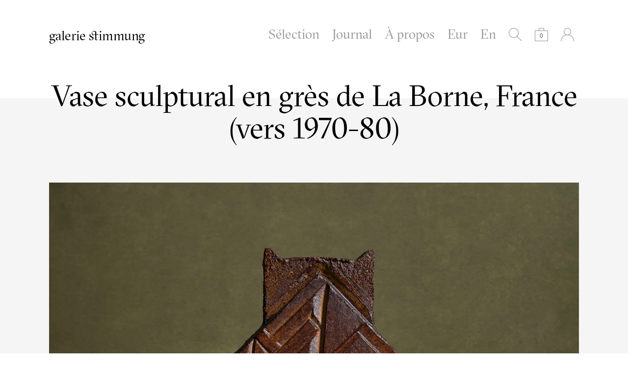

--- FILE ---
content_type: text/html; charset=utf-8
request_url: https://galeriestimmung.com/collections/nouveaute-new/products/vase-sculptural-gres-totem-la-borne-laroussinie-lerat-monchausse-mestre-mohy-france-1970-sculpture-stoneware-vase-hans-copper-voulkos-callas
body_size: 21141
content:
<!doctype html>
<!--[if lt IE 7]><html class="no-js lt-ie10 lt-ie9 lt-ie8 lt-ie7" lang="en"> <![endif]-->
<!--[if IE 7]><html class="no-js lt-ie10 lt-ie9 lt-ie8" lang="en"> <![endif]-->
<!--[if IE 8]><html class="no-js lt-ie10 lt-ie9" lang="en"> <![endif]-->
<!--[if IE 9 ]><html class="ie9 lt-ie10 no-js"> <![endif]-->
<!--[if (gt IE 9)|!(IE)]><!--> <html class="no-js"> <!--<![endif]-->
<head>

  <meta charset="utf-8">
  <meta http-equiv="X-UA-Compatible" content="IE=edge,chrome=1">
  <meta name="p:domain_verify" content="19afd7442964ec3fb051c48573a2b426"/>


  
    <title>Vase sculptural en grès de La Borne, France (vers 1970-80)..Sculptural | galerie stimmung</title>
  

  
    <meta name="description" content="École de la Borne, Centre potier de La Borne Vase sculptural à décor géométrique Grès monté à la plaque à couverte shino La Borne, Haut-Berry, France Vers 1970-80 Joulia / Mestre / Digan / Kjaersgaard / Lerat" />
  

  <link rel="canonical" href="https://galeriestimmung.com/products/vase-sculptural-gres-totem-la-borne-laroussinie-lerat-monchausse-mestre-mohy-france-1970-sculpture-stoneware-vase-hans-copper-voulkos-callas" />
  <meta name="viewport" content="width=device-width,initial-scale=1" />

  <script>window.performance && window.performance.mark && window.performance.mark('shopify.content_for_header.start');</script><meta id="shopify-digital-wallet" name="shopify-digital-wallet" content="/8846004/digital_wallets/dialog">
<meta name="shopify-checkout-api-token" content="b9cc3437b9290ba83a852d58aa3ece44">
<meta id="in-context-paypal-metadata" data-shop-id="8846004" data-venmo-supported="false" data-environment="production" data-locale="en_US" data-paypal-v4="true" data-currency="EUR">
<link rel="alternate" type="application/json+oembed" href="https://galeriestimmung.com/products/vase-sculptural-gres-totem-la-borne-laroussinie-lerat-monchausse-mestre-mohy-france-1970-sculpture-stoneware-vase-hans-copper-voulkos-callas.oembed">
<script async="async" src="/checkouts/internal/preloads.js?locale=en-FR"></script>
<script id="shopify-features" type="application/json">{"accessToken":"b9cc3437b9290ba83a852d58aa3ece44","betas":["rich-media-storefront-analytics"],"domain":"galeriestimmung.com","predictiveSearch":true,"shopId":8846004,"locale":"en"}</script>
<script>var Shopify = Shopify || {};
Shopify.shop = "stimmung.myshopify.com";
Shopify.locale = "en";
Shopify.currency = {"active":"EUR","rate":"1.0"};
Shopify.country = "FR";
Shopify.theme = {"name":"galerie stimmung (1.1)","id":49614659,"schema_name":null,"schema_version":null,"theme_store_id":null,"role":"main"};
Shopify.theme.handle = "null";
Shopify.theme.style = {"id":null,"handle":null};
Shopify.cdnHost = "galeriestimmung.com/cdn";
Shopify.routes = Shopify.routes || {};
Shopify.routes.root = "/";</script>
<script type="module">!function(o){(o.Shopify=o.Shopify||{}).modules=!0}(window);</script>
<script>!function(o){function n(){var o=[];function n(){o.push(Array.prototype.slice.apply(arguments))}return n.q=o,n}var t=o.Shopify=o.Shopify||{};t.loadFeatures=n(),t.autoloadFeatures=n()}(window);</script>
<script id="shop-js-analytics" type="application/json">{"pageType":"product"}</script>
<script defer="defer" async type="module" src="//galeriestimmung.com/cdn/shopifycloud/shop-js/modules/v2/client.init-shop-cart-sync_DtuiiIyl.en.esm.js"></script>
<script defer="defer" async type="module" src="//galeriestimmung.com/cdn/shopifycloud/shop-js/modules/v2/chunk.common_CUHEfi5Q.esm.js"></script>
<script type="module">
  await import("//galeriestimmung.com/cdn/shopifycloud/shop-js/modules/v2/client.init-shop-cart-sync_DtuiiIyl.en.esm.js");
await import("//galeriestimmung.com/cdn/shopifycloud/shop-js/modules/v2/chunk.common_CUHEfi5Q.esm.js");

  window.Shopify.SignInWithShop?.initShopCartSync?.({"fedCMEnabled":true,"windoidEnabled":true});

</script>
<script id="__st">var __st={"a":8846004,"offset":3600,"reqid":"0e377d7f-c2f5-4aee-b6c6-b0891822f61f-1767037783","pageurl":"galeriestimmung.com\/collections\/nouveaute-new\/products\/vase-sculptural-gres-totem-la-borne-laroussinie-lerat-monchausse-mestre-mohy-france-1970-sculpture-stoneware-vase-hans-copper-voulkos-callas","u":"94207c999549","p":"product","rtyp":"product","rid":6760773287991};</script>
<script>window.ShopifyPaypalV4VisibilityTracking = true;</script>
<script id="captcha-bootstrap">!function(){'use strict';const t='contact',e='account',n='new_comment',o=[[t,t],['blogs',n],['comments',n],[t,'customer']],c=[[e,'customer_login'],[e,'guest_login'],[e,'recover_customer_password'],[e,'create_customer']],r=t=>t.map((([t,e])=>`form[action*='/${t}']:not([data-nocaptcha='true']) input[name='form_type'][value='${e}']`)).join(','),a=t=>()=>t?[...document.querySelectorAll(t)].map((t=>t.form)):[];function s(){const t=[...o],e=r(t);return a(e)}const i='password',u='form_key',d=['recaptcha-v3-token','g-recaptcha-response','h-captcha-response',i],f=()=>{try{return window.sessionStorage}catch{return}},m='__shopify_v',_=t=>t.elements[u];function p(t,e,n=!1){try{const o=window.sessionStorage,c=JSON.parse(o.getItem(e)),{data:r}=function(t){const{data:e,action:n}=t;return t[m]||n?{data:e,action:n}:{data:t,action:n}}(c);for(const[e,n]of Object.entries(r))t.elements[e]&&(t.elements[e].value=n);n&&o.removeItem(e)}catch(o){console.error('form repopulation failed',{error:o})}}const l='form_type',E='cptcha';function T(t){t.dataset[E]=!0}const w=window,h=w.document,L='Shopify',v='ce_forms',y='captcha';let A=!1;((t,e)=>{const n=(g='f06e6c50-85a8-45c8-87d0-21a2b65856fe',I='https://cdn.shopify.com/shopifycloud/storefront-forms-hcaptcha/ce_storefront_forms_captcha_hcaptcha.v1.5.2.iife.js',D={infoText:'Protected by hCaptcha',privacyText:'Privacy',termsText:'Terms'},(t,e,n)=>{const o=w[L][v],c=o.bindForm;if(c)return c(t,g,e,D).then(n);var r;o.q.push([[t,g,e,D],n]),r=I,A||(h.body.append(Object.assign(h.createElement('script'),{id:'captcha-provider',async:!0,src:r})),A=!0)});var g,I,D;w[L]=w[L]||{},w[L][v]=w[L][v]||{},w[L][v].q=[],w[L][y]=w[L][y]||{},w[L][y].protect=function(t,e){n(t,void 0,e),T(t)},Object.freeze(w[L][y]),function(t,e,n,w,h,L){const[v,y,A,g]=function(t,e,n){const i=e?o:[],u=t?c:[],d=[...i,...u],f=r(d),m=r(i),_=r(d.filter((([t,e])=>n.includes(e))));return[a(f),a(m),a(_),s()]}(w,h,L),I=t=>{const e=t.target;return e instanceof HTMLFormElement?e:e&&e.form},D=t=>v().includes(t);t.addEventListener('submit',(t=>{const e=I(t);if(!e)return;const n=D(e)&&!e.dataset.hcaptchaBound&&!e.dataset.recaptchaBound,o=_(e),c=g().includes(e)&&(!o||!o.value);(n||c)&&t.preventDefault(),c&&!n&&(function(t){try{if(!f())return;!function(t){const e=f();if(!e)return;const n=_(t);if(!n)return;const o=n.value;o&&e.removeItem(o)}(t);const e=Array.from(Array(32),(()=>Math.random().toString(36)[2])).join('');!function(t,e){_(t)||t.append(Object.assign(document.createElement('input'),{type:'hidden',name:u})),t.elements[u].value=e}(t,e),function(t,e){const n=f();if(!n)return;const o=[...t.querySelectorAll(`input[type='${i}']`)].map((({name:t})=>t)),c=[...d,...o],r={};for(const[a,s]of new FormData(t).entries())c.includes(a)||(r[a]=s);n.setItem(e,JSON.stringify({[m]:1,action:t.action,data:r}))}(t,e)}catch(e){console.error('failed to persist form',e)}}(e),e.submit())}));const S=(t,e)=>{t&&!t.dataset[E]&&(n(t,e.some((e=>e===t))),T(t))};for(const o of['focusin','change'])t.addEventListener(o,(t=>{const e=I(t);D(e)&&S(e,y())}));const B=e.get('form_key'),M=e.get(l),P=B&&M;t.addEventListener('DOMContentLoaded',(()=>{const t=y();if(P)for(const e of t)e.elements[l].value===M&&p(e,B);[...new Set([...A(),...v().filter((t=>'true'===t.dataset.shopifyCaptcha))])].forEach((e=>S(e,t)))}))}(h,new URLSearchParams(w.location.search),n,t,e,['guest_login'])})(!0,!0)}();</script>
<script integrity="sha256-4kQ18oKyAcykRKYeNunJcIwy7WH5gtpwJnB7kiuLZ1E=" data-source-attribution="shopify.loadfeatures" defer="defer" src="//galeriestimmung.com/cdn/shopifycloud/storefront/assets/storefront/load_feature-a0a9edcb.js" crossorigin="anonymous"></script>
<script data-source-attribution="shopify.dynamic_checkout.dynamic.init">var Shopify=Shopify||{};Shopify.PaymentButton=Shopify.PaymentButton||{isStorefrontPortableWallets:!0,init:function(){window.Shopify.PaymentButton.init=function(){};var t=document.createElement("script");t.src="https://galeriestimmung.com/cdn/shopifycloud/portable-wallets/latest/portable-wallets.en.js",t.type="module",document.head.appendChild(t)}};
</script>
<script data-source-attribution="shopify.dynamic_checkout.buyer_consent">
  function portableWalletsHideBuyerConsent(e){var t=document.getElementById("shopify-buyer-consent"),n=document.getElementById("shopify-subscription-policy-button");t&&n&&(t.classList.add("hidden"),t.setAttribute("aria-hidden","true"),n.removeEventListener("click",e))}function portableWalletsShowBuyerConsent(e){var t=document.getElementById("shopify-buyer-consent"),n=document.getElementById("shopify-subscription-policy-button");t&&n&&(t.classList.remove("hidden"),t.removeAttribute("aria-hidden"),n.addEventListener("click",e))}window.Shopify?.PaymentButton&&(window.Shopify.PaymentButton.hideBuyerConsent=portableWalletsHideBuyerConsent,window.Shopify.PaymentButton.showBuyerConsent=portableWalletsShowBuyerConsent);
</script>
<script data-source-attribution="shopify.dynamic_checkout.cart.bootstrap">document.addEventListener("DOMContentLoaded",(function(){function t(){return document.querySelector("shopify-accelerated-checkout-cart, shopify-accelerated-checkout")}if(t())Shopify.PaymentButton.init();else{new MutationObserver((function(e,n){t()&&(Shopify.PaymentButton.init(),n.disconnect())})).observe(document.body,{childList:!0,subtree:!0})}}));
</script>
<script id='scb4127' type='text/javascript' async='' src='https://galeriestimmung.com/cdn/shopifycloud/privacy-banner/storefront-banner.js'></script><link id="shopify-accelerated-checkout-styles" rel="stylesheet" media="screen" href="https://galeriestimmung.com/cdn/shopifycloud/portable-wallets/latest/accelerated-checkout-backwards-compat.css" crossorigin="anonymous">
<style id="shopify-accelerated-checkout-cart">
        #shopify-buyer-consent {
  margin-top: 1em;
  display: inline-block;
  width: 100%;
}

#shopify-buyer-consent.hidden {
  display: none;
}

#shopify-subscription-policy-button {
  background: none;
  border: none;
  padding: 0;
  text-decoration: underline;
  font-size: inherit;
  cursor: pointer;
}

#shopify-subscription-policy-button::before {
  box-shadow: none;
}

      </style>

<script>window.performance && window.performance.mark && window.performance.mark('shopify.content_for_header.end');</script>

  

<meta property="og:site_name" content="galerie stimmung" />
<meta property="og:url" content="https://galeriestimmung.com/products/vase-sculptural-gres-totem-la-borne-laroussinie-lerat-monchausse-mestre-mohy-france-1970-sculpture-stoneware-vase-hans-copper-voulkos-callas" />
<meta property="og:title" content="Vase sculptural en grès de La Borne, France (vers 1970-80)..Sculptural" />

  <meta property="og:description" content="École de la Borne, Centre potier de La Borne Vase sculptural à décor géométrique Grès monté à la plaque à couverte shino La Borne, Haut-Berry, France Vers 1970-80 Joulia / Mestre / Digan / Kjaersgaard / Lerat" />


  <meta property="og:type" content="product">
  
    <meta property="og:image" content="http://galeriestimmung.com/cdn/shop/products/galerie-stimmung-vase-la-borne-lerat-laroussinie-joulia-deblander-mestre-montchausse-gres-572_grande.jpg?v=1674116742" />
    <meta property="og:image:secure_url" content="https://galeriestimmung.com/cdn/shop/products/galerie-stimmung-vase-la-borne-lerat-laroussinie-joulia-deblander-mestre-montchausse-gres-572_grande.jpg?v=1674116742" />
  
    <meta property="og:image" content="http://galeriestimmung.com/cdn/shop/products/galerie-stimmung-vase-la-borne-lerat-laroussinie-joulia-deblander-mestre-montchausse-gres-573_grande.jpg?v=1674116742" />
    <meta property="og:image:secure_url" content="https://galeriestimmung.com/cdn/shop/products/galerie-stimmung-vase-la-borne-lerat-laroussinie-joulia-deblander-mestre-montchausse-gres-573_grande.jpg?v=1674116742" />
  
    <meta property="og:image" content="http://galeriestimmung.com/cdn/shop/products/galerie-stimmung-vase-la-borne-lerat-laroussinie-joulia-deblander-mestre-montchausse-gres-554_grande.jpg?v=1674116742" />
    <meta property="og:image:secure_url" content="https://galeriestimmung.com/cdn/shop/products/galerie-stimmung-vase-la-borne-lerat-laroussinie-joulia-deblander-mestre-montchausse-gres-554_grande.jpg?v=1674116742" />
  
    <meta property="og:image" content="http://galeriestimmung.com/cdn/shop/products/galerie-stimmung-vase-la-borne-lerat-laroussinie-joulia-deblander-mestre-montchausse-gres-572_92b8ef06-a5d1-4638-b9db-2c5a0605ce6f_grande.jpg?v=1674116742" />
    <meta property="og:image:secure_url" content="https://galeriestimmung.com/cdn/shop/products/galerie-stimmung-vase-la-borne-lerat-laroussinie-joulia-deblander-mestre-montchausse-gres-572_92b8ef06-a5d1-4638-b9db-2c5a0605ce6f_grande.jpg?v=1674116742" />
  
    <meta property="og:image" content="http://galeriestimmung.com/cdn/shop/products/galerie-stimmung-vase-la-borne-lerat-laroussinie-joulia-deblander-mestre-montchausse-gres-558_grande.jpg?v=1674116742" />
    <meta property="og:image:secure_url" content="https://galeriestimmung.com/cdn/shop/products/galerie-stimmung-vase-la-borne-lerat-laroussinie-joulia-deblander-mestre-montchausse-gres-558_grande.jpg?v=1674116742" />
  
    <meta property="og:image" content="http://galeriestimmung.com/cdn/shop/products/galerie-stimmung-vase-la-borne-lerat-laroussinie-joulia-deblander-mestre-montchausse-gres-561_grande.jpg?v=1674116742" />
    <meta property="og:image:secure_url" content="https://galeriestimmung.com/cdn/shop/products/galerie-stimmung-vase-la-borne-lerat-laroussinie-joulia-deblander-mestre-montchausse-gres-561_grande.jpg?v=1674116742" />
  
    <meta property="og:image" content="http://galeriestimmung.com/cdn/shop/products/galerie-stimmung-vase-la-borne-lerat-laroussinie-joulia-deblander-mestre-montchausse-gres-587_grande.jpg?v=1674116742" />
    <meta property="og:image:secure_url" content="https://galeriestimmung.com/cdn/shop/products/galerie-stimmung-vase-la-borne-lerat-laroussinie-joulia-deblander-mestre-montchausse-gres-587_grande.jpg?v=1674116742" />
  
    <meta property="og:image" content="http://galeriestimmung.com/cdn/shop/products/galerie-stimmung-vase-la-borne-lerat-laroussinie-joulia-deblander-mestre-montchausse-gres-556_grande.jpg?v=1674116742" />
    <meta property="og:image:secure_url" content="https://galeriestimmung.com/cdn/shop/products/galerie-stimmung-vase-la-borne-lerat-laroussinie-joulia-deblander-mestre-montchausse-gres-556_grande.jpg?v=1674116742" />
  
    <meta property="og:image" content="http://galeriestimmung.com/cdn/shop/products/galerie-stimmung-vase-la-borne-lerat-laroussinie-joulia-deblander-mestre-montchausse-gres-564_grande.jpg?v=1674116742" />
    <meta property="og:image:secure_url" content="https://galeriestimmung.com/cdn/shop/products/galerie-stimmung-vase-la-borne-lerat-laroussinie-joulia-deblander-mestre-montchausse-gres-564_grande.jpg?v=1674116742" />
  
    <meta property="og:image" content="http://galeriestimmung.com/cdn/shop/products/galerie-stimmung-vase-la-borne-lerat-laroussinie-joulia-deblander-mestre-montchausse-gres-566_grande.jpg?v=1674116742" />
    <meta property="og:image:secure_url" content="https://galeriestimmung.com/cdn/shop/products/galerie-stimmung-vase-la-borne-lerat-laroussinie-joulia-deblander-mestre-montchausse-gres-566_grande.jpg?v=1674116742" />
  
    <meta property="og:image" content="http://galeriestimmung.com/cdn/shop/products/galerie-stimmung-vase-la-borne-lerat-laroussinie-joulia-deblander-mestre-montchausse-gres-560_grande.jpg?v=1674116741" />
    <meta property="og:image:secure_url" content="https://galeriestimmung.com/cdn/shop/products/galerie-stimmung-vase-la-borne-lerat-laroussinie-joulia-deblander-mestre-montchausse-gres-560_grande.jpg?v=1674116741" />
  
    <meta property="og:image" content="http://galeriestimmung.com/cdn/shop/products/galerie-stimmung-vase-la-borne-lerat-laroussinie-joulia-deblander-mestre-montchausse-gres-568_grande.jpg?v=1674116680" />
    <meta property="og:image:secure_url" content="https://galeriestimmung.com/cdn/shop/products/galerie-stimmung-vase-la-borne-lerat-laroussinie-joulia-deblander-mestre-montchausse-gres-568_grande.jpg?v=1674116680" />
  
    <meta property="og:image" content="http://galeriestimmung.com/cdn/shop/products/galerie-stimmung-vase-la-borne-lerat-laroussinie-joulia-deblander-mestre-montchausse-gres-570_grande.jpg?v=1674116680" />
    <meta property="og:image:secure_url" content="https://galeriestimmung.com/cdn/shop/products/galerie-stimmung-vase-la-borne-lerat-laroussinie-joulia-deblander-mestre-montchausse-gres-570_grande.jpg?v=1674116680" />
  
    <meta property="og:image" content="http://galeriestimmung.com/cdn/shop/products/galerie-stimmung-vase-la-borne-lerat-laroussinie-joulia-deblander-mestre-montchausse-gres-575_grande.jpg?v=1674116634" />
    <meta property="og:image:secure_url" content="https://galeriestimmung.com/cdn/shop/products/galerie-stimmung-vase-la-borne-lerat-laroussinie-joulia-deblander-mestre-montchausse-gres-575_grande.jpg?v=1674116634" />
  
    <meta property="og:image" content="http://galeriestimmung.com/cdn/shop/products/galerie-stimmung-vase-la-borne-lerat-laroussinie-joulia-deblander-mestre-montchausse-gres-578_grande.jpg?v=1674116634" />
    <meta property="og:image:secure_url" content="https://galeriestimmung.com/cdn/shop/products/galerie-stimmung-vase-la-borne-lerat-laroussinie-joulia-deblander-mestre-montchausse-gres-578_grande.jpg?v=1674116634" />
  
    <meta property="og:image" content="http://galeriestimmung.com/cdn/shop/products/galerie-stimmung-vase-la-borne-lerat-laroussinie-joulia-deblander-mestre-montchausse-gres-581_grande.jpg?v=1674116634" />
    <meta property="og:image:secure_url" content="https://galeriestimmung.com/cdn/shop/products/galerie-stimmung-vase-la-borne-lerat-laroussinie-joulia-deblander-mestre-montchausse-gres-581_grande.jpg?v=1674116634" />
  
    <meta property="og:image" content="http://galeriestimmung.com/cdn/shop/products/galerie-stimmung-vase-la-borne-lerat-laroussinie-joulia-deblander-mestre-montchausse-gres-585_grande.jpg?v=1674116634" />
    <meta property="og:image:secure_url" content="https://galeriestimmung.com/cdn/shop/products/galerie-stimmung-vase-la-borne-lerat-laroussinie-joulia-deblander-mestre-montchausse-gres-585_grande.jpg?v=1674116634" />
  
    <meta property="og:image" content="http://galeriestimmung.com/cdn/shop/products/galerie-stimmung-vase-la-borne-lerat-laroussinie-joulia-deblander-mestre-montchausse-gres-583_grande.jpg?v=1674116634" />
    <meta property="og:image:secure_url" content="https://galeriestimmung.com/cdn/shop/products/galerie-stimmung-vase-la-borne-lerat-laroussinie-joulia-deblander-mestre-montchausse-gres-583_grande.jpg?v=1674116634" />
  
  <meta property="og:price:amount" content="1,500.00">
  <meta property="og:price:currency" content="EUR">




<meta name="twitter:card" content="summary">




  <meta property="twitter:description" content="École de la Borne, Centre potier de La Borne Vase sculptural à décor géométrique Grès monté à la plaque à couverte shino La Borne, Haut-Berry, France Vers 1970-80 Joulia / Mestre / Digan / Kjaersgaard / Lerat" />


<meta name="twitter:url" content="https://galeriestimmung.com/products/vase-sculptural-gres-totem-la-borne-laroussinie-lerat-monchausse-mestre-mohy-france-1970-sculpture-stoneware-vase-hans-copper-voulkos-callas">


  <meta name="twitter:title" content="Vase sculptural en grès de La Borne, France (vers 1970-80)..Sculptural stoneware vase from La Borne, France (circa 1970-80)">
  <meta name="twitter:image" content="http://galeriestimmung.com/cdn/shop/products/galerie-stimmung-vase-la-borne-lerat-laroussinie-joulia-deblander-mestre-montchausse-gres-572_grande.jpg?v=1674116742">



  <!-- Theme CSS -->
  <link href="//galeriestimmung.com/cdn/shop/t/6/assets/theme.scss.css?v=39990887679630732071764840036" rel="stylesheet" type="text/css" media="all" />

  <!-- Third Party JS Libraries -->
  <script src="//galeriestimmung.com/cdn/shop/t/6/assets/modernizr-2.7.1.min.js?v=97979361732255975071437404476" type="text/javascript"></script>

  


<!-- Sans Serif -->

















<!-- Condensed Sans Serif -->







<!-- Geometric Sans Serif -->



<!-- Serif -->


  <link href='//fonts.googleapis.com/css?family=PT+Serif:400italic,700italic,400,700' rel='stylesheet' type='text/css'>
















<!-- Slab serif -->










  <!-- Store object -->
  <script type="text/javascript">
  Theme = {}
  Theme.version = "5.1.8";
  Theme.logo = false;
  Theme.currency = 'EUR';
  shopCurrency = 'EUR'; /* used by shipping calculator */
  Theme.moneyFormat = "\u0026euro;\u0026nbsp;{{amount}}";
  Theme.moneyFormatCurrency = "\u0026euro;\u0026nbsp;{{amount}} Eur";

  Theme.disableAjax = false;

  Theme.addToCartText = "Ajouter au panier..Add to cart";

  

  Theme.soldOutText = "Vendu..Sold out";
  Theme.unavailableText = "Unavailable";
  Theme.processingText = "Processing...";
  Theme.setQuantityText = "Please enter a value for quantity.";

  Theme.notAvailableText = "Non disponible..Not available";
  Theme.stockLevelText = "....Désolé, nous n’avons pas d’autre article en stock. .. Sorry , we have no other item in stock. ....";
  Theme.okayText = "Retour..Back";
  Theme.shippingCalcErrorMessage = "Erreur: code postal {{ error_message }}..Error: zip / postal code {{ error_message }}";
  Theme.shippingCalcMultiRates = "....Il y a plusieurs tarifs de livraison disponibles pour votre adresse. ..There are several shipping rates available for your address. ....";
  Theme.shippingCalcOneRate = "....Il y a un seul tarif de livraison disponible pour votre adresse. ..There is one shipping rate available for your adress. ....";
  Theme.shippingCalcNoRates = "Nous ne livrons pas à cette destination. ..We do not ship to this destination.";
  Theme.shippingCalcRateValues = "{{ rate_title }}: {{ rate }}";

  

  
  Theme.headerNavigation = true;
  

  
  Theme.headerSticky = true;
  

  

  
  Theme.shippingCalculator = true;
  Theme.customerCountry = '';
  Theme.shippingSubmit = "Calculer..Calculate";
  Theme.shippingWorking = "…";
  

  

  
  Theme.currencySwitcher = true
    
    Theme.currencySwitcherFormat = 'money_format';
    Theme.moneyFormat = "\u0026euro;\u0026nbsp;{{amount}}";
    

    
    Theme.defaultCurrency = 'EUR';
    
  

  
  Theme.mailingList = true;
  

  
</script>

  <style type="text/css">
    
    









    .add-to-cart-loader, .home-slideshow-loader, .product-slideshow-loader {
      border-left:   1px solid rgba(0, 0, 0, 0);
      border-right:  1px solid rgba(0, 0, 0, 1);
      border-bottom: 1px solid rgba(0, 0, 0, 1);
      border-top:    1px solid rgba(0, 0, 0, 1);
    }
    
    









    .header-drawer h1, .header-drawer .navigation .primary ul {
      border-color: #9b9b9b;
      border-color: rgba(155, 155, 155, .3);
    }
    
    









    .copyright, .payment-options {
      color: rgba(155, 155, 155, .5);
    }
    .spread-the-word .footer-share-icon {
      background: rgba(155, 155, 155, .7);
    }
    .spread-the-word .footer-share-icon:hover {
      background: rgba(155, 155, 155, .9);
    }

    
  </style>
<link href="https://monorail-edge.shopifysvc.com" rel="dns-prefetch">
<script>(function(){if ("sendBeacon" in navigator && "performance" in window) {try {var session_token_from_headers = performance.getEntriesByType('navigation')[0].serverTiming.find(x => x.name == '_s').description;} catch {var session_token_from_headers = undefined;}var session_cookie_matches = document.cookie.match(/_shopify_s=([^;]*)/);var session_token_from_cookie = session_cookie_matches && session_cookie_matches.length === 2 ? session_cookie_matches[1] : "";var session_token = session_token_from_headers || session_token_from_cookie || "";function handle_abandonment_event(e) {var entries = performance.getEntries().filter(function(entry) {return /monorail-edge.shopifysvc.com/.test(entry.name);});if (!window.abandonment_tracked && entries.length === 0) {window.abandonment_tracked = true;var currentMs = Date.now();var navigation_start = performance.timing.navigationStart;var payload = {shop_id: 8846004,url: window.location.href,navigation_start,duration: currentMs - navigation_start,session_token,page_type: "product"};window.navigator.sendBeacon("https://monorail-edge.shopifysvc.com/v1/produce", JSON.stringify({schema_id: "online_store_buyer_site_abandonment/1.1",payload: payload,metadata: {event_created_at_ms: currentMs,event_sent_at_ms: currentMs}}));}}window.addEventListener('pagehide', handle_abandonment_event);}}());</script>
<script id="web-pixels-manager-setup">(function e(e,d,r,n,o){if(void 0===o&&(o={}),!Boolean(null===(a=null===(i=window.Shopify)||void 0===i?void 0:i.analytics)||void 0===a?void 0:a.replayQueue)){var i,a;window.Shopify=window.Shopify||{};var t=window.Shopify;t.analytics=t.analytics||{};var s=t.analytics;s.replayQueue=[],s.publish=function(e,d,r){return s.replayQueue.push([e,d,r]),!0};try{self.performance.mark("wpm:start")}catch(e){}var l=function(){var e={modern:/Edge?\/(1{2}[4-9]|1[2-9]\d|[2-9]\d{2}|\d{4,})\.\d+(\.\d+|)|Firefox\/(1{2}[4-9]|1[2-9]\d|[2-9]\d{2}|\d{4,})\.\d+(\.\d+|)|Chrom(ium|e)\/(9{2}|\d{3,})\.\d+(\.\d+|)|(Maci|X1{2}).+ Version\/(15\.\d+|(1[6-9]|[2-9]\d|\d{3,})\.\d+)([,.]\d+|)( \(\w+\)|)( Mobile\/\w+|) Safari\/|Chrome.+OPR\/(9{2}|\d{3,})\.\d+\.\d+|(CPU[ +]OS|iPhone[ +]OS|CPU[ +]iPhone|CPU IPhone OS|CPU iPad OS)[ +]+(15[._]\d+|(1[6-9]|[2-9]\d|\d{3,})[._]\d+)([._]\d+|)|Android:?[ /-](13[3-9]|1[4-9]\d|[2-9]\d{2}|\d{4,})(\.\d+|)(\.\d+|)|Android.+Firefox\/(13[5-9]|1[4-9]\d|[2-9]\d{2}|\d{4,})\.\d+(\.\d+|)|Android.+Chrom(ium|e)\/(13[3-9]|1[4-9]\d|[2-9]\d{2}|\d{4,})\.\d+(\.\d+|)|SamsungBrowser\/([2-9]\d|\d{3,})\.\d+/,legacy:/Edge?\/(1[6-9]|[2-9]\d|\d{3,})\.\d+(\.\d+|)|Firefox\/(5[4-9]|[6-9]\d|\d{3,})\.\d+(\.\d+|)|Chrom(ium|e)\/(5[1-9]|[6-9]\d|\d{3,})\.\d+(\.\d+|)([\d.]+$|.*Safari\/(?![\d.]+ Edge\/[\d.]+$))|(Maci|X1{2}).+ Version\/(10\.\d+|(1[1-9]|[2-9]\d|\d{3,})\.\d+)([,.]\d+|)( \(\w+\)|)( Mobile\/\w+|) Safari\/|Chrome.+OPR\/(3[89]|[4-9]\d|\d{3,})\.\d+\.\d+|(CPU[ +]OS|iPhone[ +]OS|CPU[ +]iPhone|CPU IPhone OS|CPU iPad OS)[ +]+(10[._]\d+|(1[1-9]|[2-9]\d|\d{3,})[._]\d+)([._]\d+|)|Android:?[ /-](13[3-9]|1[4-9]\d|[2-9]\d{2}|\d{4,})(\.\d+|)(\.\d+|)|Mobile Safari.+OPR\/([89]\d|\d{3,})\.\d+\.\d+|Android.+Firefox\/(13[5-9]|1[4-9]\d|[2-9]\d{2}|\d{4,})\.\d+(\.\d+|)|Android.+Chrom(ium|e)\/(13[3-9]|1[4-9]\d|[2-9]\d{2}|\d{4,})\.\d+(\.\d+|)|Android.+(UC? ?Browser|UCWEB|U3)[ /]?(15\.([5-9]|\d{2,})|(1[6-9]|[2-9]\d|\d{3,})\.\d+)\.\d+|SamsungBrowser\/(5\.\d+|([6-9]|\d{2,})\.\d+)|Android.+MQ{2}Browser\/(14(\.(9|\d{2,})|)|(1[5-9]|[2-9]\d|\d{3,})(\.\d+|))(\.\d+|)|K[Aa][Ii]OS\/(3\.\d+|([4-9]|\d{2,})\.\d+)(\.\d+|)/},d=e.modern,r=e.legacy,n=navigator.userAgent;return n.match(d)?"modern":n.match(r)?"legacy":"unknown"}(),u="modern"===l?"modern":"legacy",c=(null!=n?n:{modern:"",legacy:""})[u],f=function(e){return[e.baseUrl,"/wpm","/b",e.hashVersion,"modern"===e.buildTarget?"m":"l",".js"].join("")}({baseUrl:d,hashVersion:r,buildTarget:u}),m=function(e){var d=e.version,r=e.bundleTarget,n=e.surface,o=e.pageUrl,i=e.monorailEndpoint;return{emit:function(e){var a=e.status,t=e.errorMsg,s=(new Date).getTime(),l=JSON.stringify({metadata:{event_sent_at_ms:s},events:[{schema_id:"web_pixels_manager_load/3.1",payload:{version:d,bundle_target:r,page_url:o,status:a,surface:n,error_msg:t},metadata:{event_created_at_ms:s}}]});if(!i)return console&&console.warn&&console.warn("[Web Pixels Manager] No Monorail endpoint provided, skipping logging."),!1;try{return self.navigator.sendBeacon.bind(self.navigator)(i,l)}catch(e){}var u=new XMLHttpRequest;try{return u.open("POST",i,!0),u.setRequestHeader("Content-Type","text/plain"),u.send(l),!0}catch(e){return console&&console.warn&&console.warn("[Web Pixels Manager] Got an unhandled error while logging to Monorail."),!1}}}}({version:r,bundleTarget:l,surface:e.surface,pageUrl:self.location.href,monorailEndpoint:e.monorailEndpoint});try{o.browserTarget=l,function(e){var d=e.src,r=e.async,n=void 0===r||r,o=e.onload,i=e.onerror,a=e.sri,t=e.scriptDataAttributes,s=void 0===t?{}:t,l=document.createElement("script"),u=document.querySelector("head"),c=document.querySelector("body");if(l.async=n,l.src=d,a&&(l.integrity=a,l.crossOrigin="anonymous"),s)for(var f in s)if(Object.prototype.hasOwnProperty.call(s,f))try{l.dataset[f]=s[f]}catch(e){}if(o&&l.addEventListener("load",o),i&&l.addEventListener("error",i),u)u.appendChild(l);else{if(!c)throw new Error("Did not find a head or body element to append the script");c.appendChild(l)}}({src:f,async:!0,onload:function(){if(!function(){var e,d;return Boolean(null===(d=null===(e=window.Shopify)||void 0===e?void 0:e.analytics)||void 0===d?void 0:d.initialized)}()){var d=window.webPixelsManager.init(e)||void 0;if(d){var r=window.Shopify.analytics;r.replayQueue.forEach((function(e){var r=e[0],n=e[1],o=e[2];d.publishCustomEvent(r,n,o)})),r.replayQueue=[],r.publish=d.publishCustomEvent,r.visitor=d.visitor,r.initialized=!0}}},onerror:function(){return m.emit({status:"failed",errorMsg:"".concat(f," has failed to load")})},sri:function(e){var d=/^sha384-[A-Za-z0-9+/=]+$/;return"string"==typeof e&&d.test(e)}(c)?c:"",scriptDataAttributes:o}),m.emit({status:"loading"})}catch(e){m.emit({status:"failed",errorMsg:(null==e?void 0:e.message)||"Unknown error"})}}})({shopId: 8846004,storefrontBaseUrl: "https://galeriestimmung.com",extensionsBaseUrl: "https://extensions.shopifycdn.com/cdn/shopifycloud/web-pixels-manager",monorailEndpoint: "https://monorail-edge.shopifysvc.com/unstable/produce_batch",surface: "storefront-renderer",enabledBetaFlags: ["2dca8a86","a0d5f9d2"],webPixelsConfigList: [{"id":"shopify-app-pixel","configuration":"{}","eventPayloadVersion":"v1","runtimeContext":"STRICT","scriptVersion":"0450","apiClientId":"shopify-pixel","type":"APP","privacyPurposes":["ANALYTICS","MARKETING"]},{"id":"shopify-custom-pixel","eventPayloadVersion":"v1","runtimeContext":"LAX","scriptVersion":"0450","apiClientId":"shopify-pixel","type":"CUSTOM","privacyPurposes":["ANALYTICS","MARKETING"]}],isMerchantRequest: false,initData: {"shop":{"name":"galerie stimmung","paymentSettings":{"currencyCode":"EUR"},"myshopifyDomain":"stimmung.myshopify.com","countryCode":"FR","storefrontUrl":"https:\/\/galeriestimmung.com"},"customer":null,"cart":null,"checkout":null,"productVariants":[{"price":{"amount":1500.0,"currencyCode":"EUR"},"product":{"title":"Vase sculptural en grès de La Borne, France (vers 1970-80)..Sculptural stoneware vase from La Borne, France (circa 1970-80)","vendor":"galerie stimmung","id":"6760773287991","untranslatedTitle":"Vase sculptural en grès de La Borne, France (vers 1970-80)..Sculptural stoneware vase from La Borne, France (circa 1970-80)","url":"\/products\/vase-sculptural-gres-totem-la-borne-laroussinie-lerat-monchausse-mestre-mohy-france-1970-sculpture-stoneware-vase-hans-copper-voulkos-callas","type":"Objet"},"id":"40069909872695","image":{"src":"\/\/galeriestimmung.com\/cdn\/shop\/products\/galerie-stimmung-vase-la-borne-lerat-laroussinie-joulia-deblander-mestre-montchausse-gres-572.jpg?v=1674116742"},"sku":"","title":"Default Title","untranslatedTitle":"Default Title"}],"purchasingCompany":null},},"https://galeriestimmung.com/cdn","da62cc92w68dfea28pcf9825a4m392e00d0",{"modern":"","legacy":""},{"shopId":"8846004","storefrontBaseUrl":"https:\/\/galeriestimmung.com","extensionBaseUrl":"https:\/\/extensions.shopifycdn.com\/cdn\/shopifycloud\/web-pixels-manager","surface":"storefront-renderer","enabledBetaFlags":"[\"2dca8a86\", \"a0d5f9d2\"]","isMerchantRequest":"false","hashVersion":"da62cc92w68dfea28pcf9825a4m392e00d0","publish":"custom","events":"[[\"page_viewed\",{}],[\"product_viewed\",{\"productVariant\":{\"price\":{\"amount\":1500.0,\"currencyCode\":\"EUR\"},\"product\":{\"title\":\"Vase sculptural en grès de La Borne, France (vers 1970-80)..Sculptural stoneware vase from La Borne, France (circa 1970-80)\",\"vendor\":\"galerie stimmung\",\"id\":\"6760773287991\",\"untranslatedTitle\":\"Vase sculptural en grès de La Borne, France (vers 1970-80)..Sculptural stoneware vase from La Borne, France (circa 1970-80)\",\"url\":\"\/products\/vase-sculptural-gres-totem-la-borne-laroussinie-lerat-monchausse-mestre-mohy-france-1970-sculpture-stoneware-vase-hans-copper-voulkos-callas\",\"type\":\"Objet\"},\"id\":\"40069909872695\",\"image\":{\"src\":\"\/\/galeriestimmung.com\/cdn\/shop\/products\/galerie-stimmung-vase-la-borne-lerat-laroussinie-joulia-deblander-mestre-montchausse-gres-572.jpg?v=1674116742\"},\"sku\":\"\",\"title\":\"Default Title\",\"untranslatedTitle\":\"Default Title\"}}]]"});</script><script>
  window.ShopifyAnalytics = window.ShopifyAnalytics || {};
  window.ShopifyAnalytics.meta = window.ShopifyAnalytics.meta || {};
  window.ShopifyAnalytics.meta.currency = 'EUR';
  var meta = {"product":{"id":6760773287991,"gid":"gid:\/\/shopify\/Product\/6760773287991","vendor":"galerie stimmung","type":"Objet","handle":"vase-sculptural-gres-totem-la-borne-laroussinie-lerat-monchausse-mestre-mohy-france-1970-sculpture-stoneware-vase-hans-copper-voulkos-callas","variants":[{"id":40069909872695,"price":150000,"name":"Vase sculptural en grès de La Borne, France (vers 1970-80)..Sculptural stoneware vase from La Borne, France (circa 1970-80)","public_title":null,"sku":""}],"remote":false},"page":{"pageType":"product","resourceType":"product","resourceId":6760773287991,"requestId":"0e377d7f-c2f5-4aee-b6c6-b0891822f61f-1767037783"}};
  for (var attr in meta) {
    window.ShopifyAnalytics.meta[attr] = meta[attr];
  }
</script>
<script class="analytics">
  (function () {
    var customDocumentWrite = function(content) {
      var jquery = null;

      if (window.jQuery) {
        jquery = window.jQuery;
      } else if (window.Checkout && window.Checkout.$) {
        jquery = window.Checkout.$;
      }

      if (jquery) {
        jquery('body').append(content);
      }
    };

    var hasLoggedConversion = function(token) {
      if (token) {
        return document.cookie.indexOf('loggedConversion=' + token) !== -1;
      }
      return false;
    }

    var setCookieIfConversion = function(token) {
      if (token) {
        var twoMonthsFromNow = new Date(Date.now());
        twoMonthsFromNow.setMonth(twoMonthsFromNow.getMonth() + 2);

        document.cookie = 'loggedConversion=' + token + '; expires=' + twoMonthsFromNow;
      }
    }

    var trekkie = window.ShopifyAnalytics.lib = window.trekkie = window.trekkie || [];
    if (trekkie.integrations) {
      return;
    }
    trekkie.methods = [
      'identify',
      'page',
      'ready',
      'track',
      'trackForm',
      'trackLink'
    ];
    trekkie.factory = function(method) {
      return function() {
        var args = Array.prototype.slice.call(arguments);
        args.unshift(method);
        trekkie.push(args);
        return trekkie;
      };
    };
    for (var i = 0; i < trekkie.methods.length; i++) {
      var key = trekkie.methods[i];
      trekkie[key] = trekkie.factory(key);
    }
    trekkie.load = function(config) {
      trekkie.config = config || {};
      trekkie.config.initialDocumentCookie = document.cookie;
      var first = document.getElementsByTagName('script')[0];
      var script = document.createElement('script');
      script.type = 'text/javascript';
      script.onerror = function(e) {
        var scriptFallback = document.createElement('script');
        scriptFallback.type = 'text/javascript';
        scriptFallback.onerror = function(error) {
                var Monorail = {
      produce: function produce(monorailDomain, schemaId, payload) {
        var currentMs = new Date().getTime();
        var event = {
          schema_id: schemaId,
          payload: payload,
          metadata: {
            event_created_at_ms: currentMs,
            event_sent_at_ms: currentMs
          }
        };
        return Monorail.sendRequest("https://" + monorailDomain + "/v1/produce", JSON.stringify(event));
      },
      sendRequest: function sendRequest(endpointUrl, payload) {
        // Try the sendBeacon API
        if (window && window.navigator && typeof window.navigator.sendBeacon === 'function' && typeof window.Blob === 'function' && !Monorail.isIos12()) {
          var blobData = new window.Blob([payload], {
            type: 'text/plain'
          });

          if (window.navigator.sendBeacon(endpointUrl, blobData)) {
            return true;
          } // sendBeacon was not successful

        } // XHR beacon

        var xhr = new XMLHttpRequest();

        try {
          xhr.open('POST', endpointUrl);
          xhr.setRequestHeader('Content-Type', 'text/plain');
          xhr.send(payload);
        } catch (e) {
          console.log(e);
        }

        return false;
      },
      isIos12: function isIos12() {
        return window.navigator.userAgent.lastIndexOf('iPhone; CPU iPhone OS 12_') !== -1 || window.navigator.userAgent.lastIndexOf('iPad; CPU OS 12_') !== -1;
      }
    };
    Monorail.produce('monorail-edge.shopifysvc.com',
      'trekkie_storefront_load_errors/1.1',
      {shop_id: 8846004,
      theme_id: 49614659,
      app_name: "storefront",
      context_url: window.location.href,
      source_url: "//galeriestimmung.com/cdn/s/trekkie.storefront.8f32c7f0b513e73f3235c26245676203e1209161.min.js"});

        };
        scriptFallback.async = true;
        scriptFallback.src = '//galeriestimmung.com/cdn/s/trekkie.storefront.8f32c7f0b513e73f3235c26245676203e1209161.min.js';
        first.parentNode.insertBefore(scriptFallback, first);
      };
      script.async = true;
      script.src = '//galeriestimmung.com/cdn/s/trekkie.storefront.8f32c7f0b513e73f3235c26245676203e1209161.min.js';
      first.parentNode.insertBefore(script, first);
    };
    trekkie.load(
      {"Trekkie":{"appName":"storefront","development":false,"defaultAttributes":{"shopId":8846004,"isMerchantRequest":null,"themeId":49614659,"themeCityHash":"13030807544439522732","contentLanguage":"en","currency":"EUR","eventMetadataId":"fd952572-2cac-4312-ad70-b66571c659d5"},"isServerSideCookieWritingEnabled":true,"monorailRegion":"shop_domain","enabledBetaFlags":["65f19447"]},"Session Attribution":{},"S2S":{"facebookCapiEnabled":false,"source":"trekkie-storefront-renderer","apiClientId":580111}}
    );

    var loaded = false;
    trekkie.ready(function() {
      if (loaded) return;
      loaded = true;

      window.ShopifyAnalytics.lib = window.trekkie;

      var originalDocumentWrite = document.write;
      document.write = customDocumentWrite;
      try { window.ShopifyAnalytics.merchantGoogleAnalytics.call(this); } catch(error) {};
      document.write = originalDocumentWrite;

      window.ShopifyAnalytics.lib.page(null,{"pageType":"product","resourceType":"product","resourceId":6760773287991,"requestId":"0e377d7f-c2f5-4aee-b6c6-b0891822f61f-1767037783","shopifyEmitted":true});

      var match = window.location.pathname.match(/checkouts\/(.+)\/(thank_you|post_purchase)/)
      var token = match? match[1]: undefined;
      if (!hasLoggedConversion(token)) {
        setCookieIfConversion(token);
        window.ShopifyAnalytics.lib.track("Viewed Product",{"currency":"EUR","variantId":40069909872695,"productId":6760773287991,"productGid":"gid:\/\/shopify\/Product\/6760773287991","name":"Vase sculptural en grès de La Borne, France (vers 1970-80)..Sculptural stoneware vase from La Borne, France (circa 1970-80)","price":"1500.00","sku":"","brand":"galerie stimmung","variant":null,"category":"Objet","nonInteraction":true,"remote":false},undefined,undefined,{"shopifyEmitted":true});
      window.ShopifyAnalytics.lib.track("monorail:\/\/trekkie_storefront_viewed_product\/1.1",{"currency":"EUR","variantId":40069909872695,"productId":6760773287991,"productGid":"gid:\/\/shopify\/Product\/6760773287991","name":"Vase sculptural en grès de La Borne, France (vers 1970-80)..Sculptural stoneware vase from La Borne, France (circa 1970-80)","price":"1500.00","sku":"","brand":"galerie stimmung","variant":null,"category":"Objet","nonInteraction":true,"remote":false,"referer":"https:\/\/galeriestimmung.com\/collections\/nouveaute-new\/products\/vase-sculptural-gres-totem-la-borne-laroussinie-lerat-monchausse-mestre-mohy-france-1970-sculpture-stoneware-vase-hans-copper-voulkos-callas"});
      }
    });


        var eventsListenerScript = document.createElement('script');
        eventsListenerScript.async = true;
        eventsListenerScript.src = "//galeriestimmung.com/cdn/shopifycloud/storefront/assets/shop_events_listener-3da45d37.js";
        document.getElementsByTagName('head')[0].appendChild(eventsListenerScript);

})();</script>
<script
  defer
  src="https://galeriestimmung.com/cdn/shopifycloud/perf-kit/shopify-perf-kit-2.1.2.min.js"
  data-application="storefront-renderer"
  data-shop-id="8846004"
  data-render-region="gcp-us-east1"
  data-page-type="product"
  data-theme-instance-id="49614659"
  data-theme-name=""
  data-theme-version=""
  data-monorail-region="shop_domain"
  data-resource-timing-sampling-rate="10"
  data-shs="true"
  data-shs-beacon="true"
  data-shs-export-with-fetch="true"
  data-shs-logs-sample-rate="1"
  data-shs-beacon-endpoint="https://galeriestimmung.com/api/collect"
></script>
</head>

<body class=" template-product navigation-header " >
  
<div id="multilingualizerloadingbackground"><div id="multilingualizerloadingscreen"></div></div>
  
  













<header class="main-header-wrapper nav-down  sticky-header">
  <div class="main-header" role="banner">

    <div class="branding">
      
        <h4><a href="/">galerie stimmung</a></h4>
      
    </div>

    
      <div class="header-search-wrapper">
        <form class="header-search-form" action="/search" method="get">
          <input class="header-search-input" name="q" type="text" placeholder="" value="">
        </form>
      </div>
    

    <div class="header-tools">
      
        <nav class="navigation ">
  <ul class="primary">

    
    

    
      

      
      

      
      

      
      

      
      

      <li class="has-dropdown simple-dropdown">
        <a class="main-nav-item" href="/collections/selection">Sélection..Selection</a>

        
          

          <ul class="">

            

              
              
              

              <li class=" hover-link">
                <a href="/collections/objets-objects">Objets..Objects</a>

                

              </li>
            

              
              
              

              <li class=" hover-link">
                <a href="/collections/lampes-lamps">Lampes..Lamps</a>

                

              </li>
            

              
              
              

              <li class=" hover-link">
                <a href="/collections/meubles-furniture">Meubles..Furniture</a>

                

              </li>
            

              
              
              

              <li class=" hover-link">
                <a href="/collections/arts-graphiques-graphic-arts">Arts graphiques..Graphic Arts</a>

                

              </li>
            

              
              
              

              <li class=" hover-link">
                <a href="/collections/divers-others">Divers..Others</a>

                

              </li>
            

          </ul>
          
        
      </li>

    
      

      
      

      
      

      
      

      
      

      <li class="">
        <a class="main-nav-item" href="/blogs/journal">Journal..Journal</a>

        
      </li>

    
      

      
      

      
      

      
      

      
      

      <li class="">
        <a class="main-nav-item" href="/pages/about-us">À propos..About</a>

        
      </li>

    

  </ul>
</nav>

      

      <div class="header-actions">
        
        
          <div class="select-wrapper">
            <div class="selected-currency"></div>
            <select id="currencies" name="currencies">
              
              
              <option value="EUR" selected="selected">EUR</option>
              
                
              
                
                <option value="USD">USD</option>
                
              
                
                <option value="GBP">GBP</option>
                
              
                
                <option value="CHF">CHF</option>
                
              
                
                <option value="AUD">AUD</option>
                
              
                
                <option value="CAD">CAD</option>
                
              
                
                <option value="JPY">JPY</option>
                
              
                
                <option value="CNY">CNY</option>
                
              
            </select>
          </div>
        
        
          <div class="languagewrapper">
			<div class="language"><a href="#" onclick="languageClicked(0);">Fr</a></div>
			<div class="language"><a href="#" onclick="languageClicked(1);">En</a></div>
		  </div>
        
        
          <span class="header-search-toggle">&#xe602;</span>
        
        
          <a class="cart-link" href="/cart">&#xe601;<span class="cart-count">0</span></a>
        
        
          
            <a href="/account" class="account-link">&#xe603;</a>
          
        
        <span class="drawer-toggle">&#xe600;</span>
      </div>
    </div>
  </header>
</div>



<div class="header-drawer">
  <span class="drawer-toggle icon">&#xe604;</span>
  <nav class="navigation ">
  <ul class="primary">

    
    

    
      

      
      

      
      

      
      

      
      

      <li class="has-dropdown simple-dropdown">
        <a class="main-nav-item" href="/collections/selection">Sélection..Selection</a>

        
          

          <ul class="">

            

              
              
              

              <li class=" hover-link">
                <a href="/collections/objets-objects">Objets..Objects</a>

                

              </li>
            

              
              
              

              <li class=" hover-link">
                <a href="/collections/lampes-lamps">Lampes..Lamps</a>

                

              </li>
            

              
              
              

              <li class=" hover-link">
                <a href="/collections/meubles-furniture">Meubles..Furniture</a>

                

              </li>
            

              
              
              

              <li class=" hover-link">
                <a href="/collections/arts-graphiques-graphic-arts">Arts graphiques..Graphic Arts</a>

                

              </li>
            

              
              
              

              <li class=" hover-link">
                <a href="/collections/divers-others">Divers..Others</a>

                

              </li>
            

          </ul>
          
        
      </li>

    
      

      
      

      
      

      
      

      
      

      <li class="">
        <a class="main-nav-item" href="/blogs/journal">Journal..Journal</a>

        
      </li>

    
      

      
      

      
      

      
      

      
      

      <li class="">
        <a class="main-nav-item" href="/pages/about-us">À propos..About</a>

        
      </li>

    

  </ul>
</nav>

    <div class="drawer-languagewrapper">
      <div class="language"><a href="#" onclick="languageClicked(0);">Français</a></div>
	  <div class="language"><a href="#" onclick="languageClicked(1);">English</a></div>
    </div>
          
          <div class="drawer-select-wrapper">
            <div>....Monnaie..Currency....</div>
            <select id="currencies" name="currencies">
              
              
              <option value="EUR" selected="selected">EUR</option>
              
                
              
                
                <option value="USD">USD</option>
                
              
                
                <option value="GBP">GBP</option>
                
              
                
                <option value="CHF">CHF</option>
                
              
                
                <option value="AUD">AUD</option>
                
              
                
                <option value="CAD">CAD</option>
                
              
                
                <option value="JPY">JPY</option>
                
              
                
                <option value="CNY">CNY</option>
                
              
            </select>
          </div>
        
  
    <a href="/account" class="drawer-account-link">Mon compte..My Account</a>
  
</div>


  <main class="main-content " role="main">

    
      
        

      
    

    
  <h1 class="page-title" itemprop="name">Vase sculptural en grès de La Borne, France (vers 1970-80)..Sculptural stoneware vase from La Borne, France (circa 1970-80)</h1>

<div class="home-slideshow-wrapper content-width transition-fade">
  <div class="home-slideshow-loader"></div>

  
    <div class="home-slideshow-navigation home-slideshow-previous icon">&#xe607;</div>
    <div class="home-slideshow-navigation home-slideshow-next icon">&#xe609;</div>
  

  
    <div class="home-slideshow-pagination">
      
        <span data-slide-id="home-slide-1" class="pagination-slide-1"><span></span></span>
      
        <span data-slide-id="home-slide-2" class="pagination-slide-2"><span></span></span>
      
        <span data-slide-id="home-slide-3" class="pagination-slide-3"><span></span></span>
      
        <span data-slide-id="home-slide-4" class="pagination-slide-4"><span></span></span>
      
        <span data-slide-id="home-slide-5" class="pagination-slide-5"><span></span></span>
      
        <span data-slide-id="home-slide-6" class="pagination-slide-6"><span></span></span>
      
        <span data-slide-id="home-slide-7" class="pagination-slide-7"><span></span></span>
      
        <span data-slide-id="home-slide-8" class="pagination-slide-8"><span></span></span>
      
        <span data-slide-id="home-slide-9" class="pagination-slide-9"><span></span></span>
      
        <span data-slide-id="home-slide-10" class="pagination-slide-10"><span></span></span>
      
        <span data-slide-id="home-slide-11" class="pagination-slide-11"><span></span></span>
      
        <span data-slide-id="home-slide-12" class="pagination-slide-12"><span></span></span>
      
        <span data-slide-id="home-slide-13" class="pagination-slide-13"><span></span></span>
      
        <span data-slide-id="home-slide-14" class="pagination-slide-14"><span></span></span>
      
        <span data-slide-id="home-slide-15" class="pagination-slide-15"><span></span></span>
      
        <span data-slide-id="home-slide-16" class="pagination-slide-16"><span></span></span>
      
        <span data-slide-id="home-slide-17" class="pagination-slide-17"><span></span></span>
      
        <span data-slide-id="home-slide-18" class="pagination-slide-18"><span></span></span>
      
    </div>
  

  <div class="home-slideshow">
    
      <div id="home-slide-1" class="home-slide home-slide-1" >
        <img class="slide-image" alt="Vase sculptural en grès de La Borne, France (vers 1970-80)..Sculptural stoneware vase from La Borne, France (circa 1970-80)" src="//galeriestimmung.com/cdn/shop/products/galerie-stimmung-vase-la-borne-lerat-laroussinie-joulia-deblander-mestre-montchausse-gres-572.jpg?v=1674116742">
      </div>
    
      <div id="home-slide-2" class="home-slide home-slide-2" >
        <img class="slide-image" alt="Vase sculptural en grès de La Borne, France (vers 1970-80)..Sculptural stoneware vase from La Borne, France (circa 1970-80)" src="//galeriestimmung.com/cdn/shop/products/galerie-stimmung-vase-la-borne-lerat-laroussinie-joulia-deblander-mestre-montchausse-gres-573.jpg?v=1674116742">
      </div>
    
      <div id="home-slide-3" class="home-slide home-slide-3" >
        <img class="slide-image" alt="Vase sculptural en grès de La Borne, France (vers 1970-80)..Sculptural stoneware vase from La Borne, France (circa 1970-80)" src="//galeriestimmung.com/cdn/shop/products/galerie-stimmung-vase-la-borne-lerat-laroussinie-joulia-deblander-mestre-montchausse-gres-554.jpg?v=1674116742">
      </div>
    
      <div id="home-slide-4" class="home-slide home-slide-4" >
        <img class="slide-image" alt="Vase sculptural en grès de La Borne, France (vers 1970-80)..Sculptural stoneware vase from La Borne, France (circa 1970-80)" src="//galeriestimmung.com/cdn/shop/products/galerie-stimmung-vase-la-borne-lerat-laroussinie-joulia-deblander-mestre-montchausse-gres-572_92b8ef06-a5d1-4638-b9db-2c5a0605ce6f.jpg?v=1674116742">
      </div>
    
      <div id="home-slide-5" class="home-slide home-slide-5" >
        <img class="slide-image" alt="Vase sculptural en grès de La Borne, France (vers 1970-80)..Sculptural stoneware vase from La Borne, France (circa 1970-80)" src="//galeriestimmung.com/cdn/shop/products/galerie-stimmung-vase-la-borne-lerat-laroussinie-joulia-deblander-mestre-montchausse-gres-558.jpg?v=1674116742">
      </div>
    
      <div id="home-slide-6" class="home-slide home-slide-6" >
        <img class="slide-image" alt="Vase sculptural en grès de La Borne, France (vers 1970-80)..Sculptural stoneware vase from La Borne, France (circa 1970-80)" src="//galeriestimmung.com/cdn/shop/products/galerie-stimmung-vase-la-borne-lerat-laroussinie-joulia-deblander-mestre-montchausse-gres-561.jpg?v=1674116742">
      </div>
    
      <div id="home-slide-7" class="home-slide home-slide-7" >
        <img class="slide-image" alt="Vase sculptural en grès de La Borne, France (vers 1970-80)..Sculptural stoneware vase from La Borne, France (circa 1970-80)" src="//galeriestimmung.com/cdn/shop/products/galerie-stimmung-vase-la-borne-lerat-laroussinie-joulia-deblander-mestre-montchausse-gres-587.jpg?v=1674116742">
      </div>
    
      <div id="home-slide-8" class="home-slide home-slide-8" >
        <img class="slide-image" alt="Vase sculptural en grès de La Borne, France (vers 1970-80)..Sculptural stoneware vase from La Borne, France (circa 1970-80)" src="//galeriestimmung.com/cdn/shop/products/galerie-stimmung-vase-la-borne-lerat-laroussinie-joulia-deblander-mestre-montchausse-gres-556.jpg?v=1674116742">
      </div>
    
      <div id="home-slide-9" class="home-slide home-slide-9" >
        <img class="slide-image" alt="Vase sculptural en grès de La Borne, France (vers 1970-80)..Sculptural stoneware vase from La Borne, France (circa 1970-80)" src="//galeriestimmung.com/cdn/shop/products/galerie-stimmung-vase-la-borne-lerat-laroussinie-joulia-deblander-mestre-montchausse-gres-564.jpg?v=1674116742">
      </div>
    
      <div id="home-slide-10" class="home-slide home-slide-10" >
        <img class="slide-image" alt="Vase sculptural en grès de La Borne, France (vers 1970-80)..Sculptural stoneware vase from La Borne, France (circa 1970-80)" src="//galeriestimmung.com/cdn/shop/products/galerie-stimmung-vase-la-borne-lerat-laroussinie-joulia-deblander-mestre-montchausse-gres-566.jpg?v=1674116742">
      </div>
    
      <div id="home-slide-11" class="home-slide home-slide-11" >
        <img class="slide-image" alt="Vase sculptural en grès de La Borne, France (vers 1970-80)..Sculptural stoneware vase from La Borne, France (circa 1970-80)" src="//galeriestimmung.com/cdn/shop/products/galerie-stimmung-vase-la-borne-lerat-laroussinie-joulia-deblander-mestre-montchausse-gres-560.jpg?v=1674116741">
      </div>
    
      <div id="home-slide-12" class="home-slide home-slide-12" >
        <img class="slide-image" alt="Vase sculptural en grès de La Borne, France (vers 1970-80)..Sculptural stoneware vase from La Borne, France (circa 1970-80)" src="//galeriestimmung.com/cdn/shop/products/galerie-stimmung-vase-la-borne-lerat-laroussinie-joulia-deblander-mestre-montchausse-gres-568.jpg?v=1674116680">
      </div>
    
      <div id="home-slide-13" class="home-slide home-slide-13" >
        <img class="slide-image" alt="Vase sculptural en grès de La Borne, France (vers 1970-80)..Sculptural stoneware vase from La Borne, France (circa 1970-80)" src="//galeriestimmung.com/cdn/shop/products/galerie-stimmung-vase-la-borne-lerat-laroussinie-joulia-deblander-mestre-montchausse-gres-570.jpg?v=1674116680">
      </div>
    
      <div id="home-slide-14" class="home-slide home-slide-14" >
        <img class="slide-image" alt="Vase sculptural en grès de La Borne, France (vers 1970-80)..Sculptural stoneware vase from La Borne, France (circa 1970-80)" src="//galeriestimmung.com/cdn/shop/products/galerie-stimmung-vase-la-borne-lerat-laroussinie-joulia-deblander-mestre-montchausse-gres-575.jpg?v=1674116634">
      </div>
    
      <div id="home-slide-15" class="home-slide home-slide-15" >
        <img class="slide-image" alt="Vase sculptural en grès de La Borne, France (vers 1970-80)..Sculptural stoneware vase from La Borne, France (circa 1970-80)" src="//galeriestimmung.com/cdn/shop/products/galerie-stimmung-vase-la-borne-lerat-laroussinie-joulia-deblander-mestre-montchausse-gres-578.jpg?v=1674116634">
      </div>
    
      <div id="home-slide-16" class="home-slide home-slide-16" >
        <img class="slide-image" alt="Vase sculptural en grès de La Borne, France (vers 1970-80)..Sculptural stoneware vase from La Borne, France (circa 1970-80)" src="//galeriestimmung.com/cdn/shop/products/galerie-stimmung-vase-la-borne-lerat-laroussinie-joulia-deblander-mestre-montchausse-gres-581.jpg?v=1674116634">
      </div>
    
      <div id="home-slide-17" class="home-slide home-slide-17" >
        <img class="slide-image" alt="Vase sculptural en grès de La Borne, France (vers 1970-80)..Sculptural stoneware vase from La Borne, France (circa 1970-80)" src="//galeriestimmung.com/cdn/shop/products/galerie-stimmung-vase-la-borne-lerat-laroussinie-joulia-deblander-mestre-montchausse-gres-585.jpg?v=1674116634">
      </div>
    
      <div id="home-slide-18" class="home-slide home-slide-18" >
        <img class="slide-image" alt="Vase sculptural en grès de La Borne, France (vers 1970-80)..Sculptural stoneware vase from La Borne, France (circa 1970-80)" src="//galeriestimmung.com/cdn/shop/products/galerie-stimmung-vase-la-borne-lerat-laroussinie-joulia-deblander-mestre-montchausse-gres-583.jpg?v=1674116634">
      </div>
    
  </div>
</div>


<div itemscope itemtype="http://schema.org/Product">

  

  <div class="product-wrap clearfix">

    <div class="product-details">
      
      <p class="product-price" itemprop="offers" itemscope itemtype="http://schema.org/Offer">
      
        
          <span class="price">
            
            <span class="money">&euro;&nbsp;1,500.00</span>
          </span>
      <h6 class="shipping" style="max-width:330px;">....Livraison gratuite par la poste en France métropolitaine pour toute commande inférieure à 10kg. ..Free shipping by mail in Metropolitan France for order weight less than 10kg. ....<h6>
        
      
      </p>
    </div>

    <form class="product-form" action="/cart/add" method="post">

      
        <input type="hidden" name="id" class="product-select" value="40069909872695" data-variant-title="Default Title" />
      

      

      <div class="add-to-cart">
        
          <div class="product-form-submit-wrap">
            <p>....L'achat de cette œuvre ne peut être finalisé directement en ligne.<br/>Contactez-nous pour organiser la livraison. ..The purchase of this item cannot be completed online.<br/>Contact us to organize the conditions of delivery. ....</p>
            <a class="button" href="mailto:contact@galeriestimmung.com?subject=Vase sculptural en grès de La Borne, France (vers 1970-80)..Sculptural stoneware vase from La Borne, France (circa 1970-80)">Contact</a>
          </div>
        
      </div>

    </form>

    
    <div class="product-description rte" itemprop="description">
      <div id="tab-container"></div>
<div id="tab-1">
<p>....</p>
<p>École de la Borne, Centre potier de La Borne<br><br>Vase sculptural à décor géométrique<br>Grès monté à la plaque à couverte <em>shino</em><br><br>La Borne, Haut-Berry, France<br>Vers 1970-80<br><br><em>Pièce unique</em><br><br><em>Dimensions</em><br>H 25 x L 22,5 x P 6 cm<br><br><em>Bibliographie</em><br>Sur La Borne voir <span style="text-decoration: underline;">La Borne 1940-1980 : Une modernité en céramique</span>, Collectif, Magen H Gallery, 2012<br><span style="text-decoration: underline;">Les pionniers de la céramique moderne La Borne</span>, Coll. sous la direction de Dominique Deyber, Éditions Ville de Bourges Musées, 2018<br><span style="text-decoration: underline;">La Borne sans réserve(s)</span>, collectif, Antoinette Faÿ-Hallé, Renaud Régnier et Joseph Rossetto, avec l’aimable participation de Jean-Christophe Rufin de l’Académie française, 2022<br><br><em>Condition</em><br>Excellent état</p>
<p>..</p>
<p><span class="tlid-translation translation" lang="en"><span title="" class=""></span>La Borne Pottery movement<br data-mce-fragment="1"><br data-mce-fragment="1">Sculptural vase with geometric decoration<br data-mce-fragment="1">Stoneware with shino glaze<br data-mce-fragment="1"><br data-mce-fragment="1">La Borne, Haut-Berry, France<br data-mce-fragment="1">Around 1970-80<br data-mce-fragment="1"><br data-mce-fragment="1"><em>Unique piece</em><br data-mce-fragment="1"><br data-mce-fragment="1"><em>Dimensions</em><br data-mce-fragment="1">H 25 x W 22.5 x D 6 cm<br data-mce-fragment="1"><br data-mce-fragment="1"><em>Bibliography</em><br data-mce-fragment="1">Sur La Borne voir <span data-mce-fragment="1" style="text-decoration: underline;" data-mce-style="text-decoration: underline;">La Borne 1940-1980 : Une modernité en céramique</span>, Collectif, Magen H Gallery, 2012<br data-mce-fragment="1"><span data-mce-fragment="1" style="text-decoration: underline;" data-mce-style="text-decoration: underline;">Les pionniers de la céramique moderne La Borne</span>, Coll. sous la direction de Dominique Deyber, Éditions Ville de Bourges Musées, 2018<br data-mce-fragment="1"><span data-mce-fragment="1" style="text-decoration: underline;" data-mce-style="text-decoration: underline;">La Borne sans réserve(s)</span>, collectif, Antoinette Faÿ-Hallé, Renaud Régnier et Joseph Rossetto, avec l’aimable participation de Jean-Christophe Rufin de l’Académie française, 2022<br data-mce-fragment="1"><br data-mce-fragment="1"><em>Condition</em><br data-mce-fragment="1">Excellent condition<br data-mce-fragment="1"><br data-mce-fragment="1"><br></span></p>
<p>....</p>
</div>
<p> </p>
<p><img alt="" src="https://cdn.shopify.com/s/files/1/0884/6004/files/galerie-stimmung-vase-la-borne-lerat-laroussinie-joulia-deblander-mestre-montchausse-gres-556.jpg?v=1673454631"></p>
<span style="border-radius: 2px; text-indent: 20px; width: auto; padding: 0px 4px 0px 0px; text-align: center; font: bold 11px/20px 'Helvetica Neue',Helvetica,sans-serif; color: #ffffff; background: #bd081c  no-repeat scroll 3px 50% / 14px 14px; position: absolute; opacity: 1; z-index: 8675309; display: none; cursor: pointer;">Enregistrer</span><span style="border-radius: 2px; text-indent: 20px; width: auto; padding: 0px 4px 0px 0px; text-align: center; font: bold 11px/20px 'Helvetica Neue',Helvetica,sans-serif; color: #ffffff; background: #bd081c  no-repeat scroll 3px 50% / 14px 14px; position: absolute; opacity: 1; z-index: 8675309; display: none; cursor: pointer;">Enregistrer</span><span style="border-radius: 2px; text-indent: 20px; width: auto; padding: 0px 4px 0px 0px; text-align: center; font: bold 11px/20px 'Helvetica Neue',Helvetica,sans-serif; color: #ffffff; background: #bd081c  no-repeat scroll 3px 50% / 14px 14px; position: absolute; opacity: 1; z-index: 8675309; display: none; cursor: pointer;">Enregistrer</span><span style="border-radius: 2px; text-indent: 20px; width: auto; padding: 0px 4px 0px 0px; text-align: center; font: bold 11px/20px 'Helvetica Neue',Helvetica,sans-serif; color: #ffffff; background: #bd081c  no-repeat scroll 3px 50% / 14px 14px; position: absolute; opacity: 1; z-index: 8675309; display: none; cursor: pointer;">Enregistrer</span><span style="border-radius: 2px; text-indent: 20px; width: auto; padding: 0px 4px 0px 0px; text-align: center; font: bold 11px/20px 'Helvetica Neue',Helvetica,sans-serif; color: #ffffff; background: #bd081c  no-repeat scroll 3px 50% / 14px 14px; position: absolute; opacity: 1; z-index: 8675309; display: none; cursor: pointer;">Enregistrer</span>
    </div>
    

    

    
      



<div class="share-buttons no-count" data-permalink="https://galeriestimmung.com/products/vase-sculptural-gres-totem-la-borne-laroussinie-lerat-monchausse-mestre-mohy-france-1970-sculpture-stoneware-vase-hans-copper-voulkos-callas">

  <span>Partager sur ..Share on </span>
  
  <a target="_blank" href="//www.facebook.com/sharer.php?u=https://galeriestimmung.com/products/vase-sculptural-gres-totem-la-borne-laroussinie-lerat-monchausse-mestre-mohy-france-1970-sculpture-stoneware-vase-hans-copper-voulkos-callas" class="share-facebook">Facebook</a>
  
  <a target="_blank" href="//twitter.com/share?url=https://galeriestimmung.com/products/vase-sculptural-gres-totem-la-borne-laroussinie-lerat-monchausse-mestre-mohy-france-1970-sculpture-stoneware-vase-hans-copper-voulkos-callas" class="share-twitter">Twitter</a>

  
  
    <a target="_blank" href="//pinterest.com/pin/create/button/?url=https://galeriestimmung.com/products/vase-sculptural-gres-totem-la-borne-laroussinie-lerat-monchausse-mestre-mohy-france-1970-sculpture-stoneware-vase-hans-copper-voulkos-callas&amp;media=http://galeriestimmung.com/cdn/shop/products/galerie-stimmung-vase-la-borne-lerat-laroussinie-joulia-deblander-mestre-montchausse-gres-572_1024x1024.jpg?v=1674116742&amp;description=Vase sculptural en grès de La Borne, France (vers 1970-80)..Sculptural stoneware vase from La Borne, France (circa 1970-80)" class="share-pinterest">Pinterest</a>
  
    <a target="_blank" href="http://www.thefancy.com/fancyit?ItemURL=https://galeriestimmung.com/products/vase-sculptural-gres-totem-la-borne-laroussinie-lerat-monchausse-mestre-mohy-france-1970-sculpture-stoneware-vase-hans-copper-voulkos-callas&amp;Title=Vase sculptural en grès de La Borne, France (vers 1970-80)..Sculptural stoneware vase from La Borne, France (circa 1970-80)&amp;Category=Other&amp;ImageURL=//galeriestimmung.com/cdn/shop/products/galerie-stimmung-vase-la-borne-lerat-laroussinie-joulia-deblander-mestre-montchausse-gres-572_1024x1024.jpg?v=1674116742" class="share-fancy">Fancy</a>

  

  <a target="_blank" href="//plus.google.com/share?url=https://galeriestimmung.com/products/vase-sculptural-gres-totem-la-borne-laroussinie-lerat-monchausse-mestre-mohy-france-1970-sculpture-stoneware-vase-hans-copper-voulkos-callas" class="share-google">Google+</a>

</div>

    

  </div>
</div><!-- close itemscope -->



  

  

  

  
    <div class="related-products">

      <h3 class="section-title">
        
          Suggestions..See also
        
      </h3>

      <div class="collection-products products-per-row-3">
      
      
        
          

              







<article class="product-list-item" id="product-list-item-10409478848850">
  
  <figure class="product-list-item-thumbnail" style="background-image:url(//galeriestimmung.com/cdn/shop/files/galerie-stimmung-folk-art-paysan-vernaculaire-mingei-estoni-eesti-baltique-design-nordic-estonien-vilde-rivet-resistance-kauss-monoxyle-bowl-coupe-2406128770_grande.jpg?v=1764843111)">
  
    <a href="/collections/nouveaute-new/products/kauss-coupe-monoxyle-bois-estonie-19e-siecle-monoxylous-mingei-peasant-art-folkart-design-wooden-bowl-estonia">
      <img src="//galeriestimmung.com/cdn/shop/files/galerie-stimmung-folk-art-paysan-vernaculaire-mingei-estoni-eesti-baltique-design-nordic-estonien-vilde-rivet-resistance-kauss-monoxyle-bowl-coupe-2406128781_grande.jpg?v=1764843111" alt="Kauss, coupe monoxyle en bois blond, Estonie (XIXe siècle)..Kauss, monoxylous bowl in bright wood, Estonia (19th century)" />    
    </a>

    
    
    
  </figure>

  <div class="product-list-item-details">
    <p class="product-list-item-vendor vendor meta">galerie stimmung</p>
    <h5><a href="/collections/nouveaute-new/products/kauss-coupe-monoxyle-bois-estonie-19e-siecle-monoxylous-mingei-peasant-art-folkart-design-wooden-bowl-estonia">Kauss, coupe monoxyle en bois blond, Estonie (XIXe siècle)..Kauss, monoxylous bowl in bright wood, Estonia (19th century)</a></h5>
    <p class="product-list-item-price">
      
        
            
              <span class="price">
            <span class="money">&euro;&nbsp;600.00</span>
          </span>
        
      
    </p>
  </div>

</article>


          
        
      
        
          

              







<article class="product-list-item" id="product-list-item-10409567551826">
  
  <figure class="product-list-item-thumbnail sold_out" style="background-image:url(//galeriestimmung.com/cdn/shop/files/galerie-stimmung-folk-art-paysan-vernaculaire-mingei-estoni-eesti-baltique-design-nordic-estonien-vilde-rivet-resistance-lahker-gourd-barrel-2406128708_a0d6da55-ec58-467d-b6b4-8f40c5a034a4_grande.jpg?v=1764843091)">
  
    <a href="/collections/nouveaute-new/products/lahker-remarquable-gourde-tonnelet-bois-estonie-indigo-boro-mingei-peasant-art-folkart-design">
      <img src="//galeriestimmung.com/cdn/shop/files/galerie-stimmung-folk-art-paysan-vernaculaire-mingei-estoni-eesti-baltique-design-nordic-estonien-vilde-rivet-resistance-lahker-gourd-barrel-2406128701_7a3e02ea-b56c-47fc-86d6-bea636d52107_grande.jpg?v=1763478005" alt="Lähker, remarquable gourde tonnelet en bois, Estonie (XIXe siècle)..Lähker, remarkable wooden barrel-shaped gourd, Estonia (19th century)" />    
    </a>

    
    
    
  </figure>

  <div class="product-list-item-details">
    <p class="product-list-item-vendor vendor meta">galerie stimmung</p>
    <h5><a href="/collections/nouveaute-new/products/lahker-remarquable-gourde-tonnelet-bois-estonie-indigo-boro-mingei-peasant-art-folkart-design">Lähker, remarquable gourde tonnelet en bois, Estonie (XIXe siècle)..Lähker, remarkable wooden barrel-shaped gourd, Estonia (19th century)</a></h5>
    <p class="product-list-item-price">
      
        Vendu..Sold out
      
    </p>
  </div>

</article>


          
        
      
        
          

              







<article class="product-list-item" id="product-list-item-10409658515794">
  
  <figure class="product-list-item-thumbnail" style="background-image:url(//galeriestimmung.com/cdn/shop/files/galerie-stimmung-folk-art-paysan-vernaculaire-mingei-estoni-eesti-baltique-design-nordic-estonien-vilde-rivet-resistance-panier-bouleau-2406128894-Modifier_grande.jpg?v=1763479188)">
  
    <a href="/collections/nouveaute-new/products/laastukorv-remarquable-panier-lattes-bouleau-estonie-18e-mingei-peasant-art-folkart-design-basket-birch-slats-estonia">
      <img src="//galeriestimmung.com/cdn/shop/files/galerie-stimmung-folk-art-paysan-vernaculaire-mingei-estoni-eesti-baltique-design-nordic-estonien-vilde-rivet-resistance-panier-bouleau-2406128864_grande.jpg?v=1763478810" alt="Laastukorv, remarquable panier en lattes de bouleau, Estonie (XVIIIe/XIXe siècle)..Laastukorv, remarkable basket made of birch slats, Estonia (18th/19th century)" />    
    </a>

    
    
    
  </figure>

  <div class="product-list-item-details">
    <p class="product-list-item-vendor vendor meta">galerie stimmung</p>
    <h5><a href="/collections/nouveaute-new/products/laastukorv-remarquable-panier-lattes-bouleau-estonie-18e-mingei-peasant-art-folkart-design-basket-birch-slats-estonia">Laastukorv, remarquable panier en lattes de bouleau, Estonie (XVIIIe/XIXe siècle)..Laastukorv, remarkable basket made of birch slats, Estonia (18th/19th century)</a></h5>
    <p class="product-list-item-price">
      
        
            
              <span class="price">
            <span class="money">&euro;&nbsp;1,200.00</span>
          </span>
        
      
    </p>
  </div>

</article>


          
        
      
        
          

              







<article class="product-list-item" id="product-list-item-10409707733330">
  
  <figure class="product-list-item-thumbnail" style="background-image:url(//galeriestimmung.com/cdn/shop/files/galerie-stimmung-folk-art-paysan-vernaculaire-mingei-estoni-eesti-baltique-design-nordic-estonien-vilde-rivet-resistance-panier-bouleau-birch-bark-2406128613_grande.jpg?v=1764843051)">
  
    <a href="/collections/nouveaute-new/products/vakk-remarquable-panier-ecorce-bouleau-estonie-19e-vakk-remarkable-birch-bark-basket-estonia-mingei-peasant-art-folkart-design">
      <img src="//galeriestimmung.com/cdn/shop/files/galerie-stimmung-folk-art-paysan-vernaculaire-mingei-estoni-eesti-baltique-design-nordic-estonien-vilde-rivet-resistance-panier-bouleau-birch-bark-2406128640_grande.jpg?v=1764843021" alt="Vakk, remarquable panier en écorce de bouleau, Estonie (fin du XIXe siècle)..Vakk, remarkable birch bark basket, Estonia (late 19th century)" />    
    </a>

    
    
    
  </figure>

  <div class="product-list-item-details">
    <p class="product-list-item-vendor vendor meta">galerie stimmung</p>
    <h5><a href="/collections/nouveaute-new/products/vakk-remarquable-panier-ecorce-bouleau-estonie-19e-vakk-remarkable-birch-bark-basket-estonia-mingei-peasant-art-folkart-design">Vakk, remarquable panier en écorce de bouleau, Estonie (fin du XIXe siècle)..Vakk, remarkable birch bark basket, Estonia (late 19th century)</a></h5>
    <p class="product-list-item-price">
      
        
            
              <span class="price">
            <span class="money">&euro;&nbsp;1,000.00</span>
          </span>
        
      
    </p>
  </div>

</article>


          
        
      
        
          
        
      
      </div>

    </div>
  



<script>
  // required for splitting variants
  // see ProductView
  window.productJSON = {"id":6760773287991,"title":"Vase sculptural en grès de La Borne, France (vers 1970-80)..Sculptural stoneware vase from La Borne, France (circa 1970-80)","handle":"vase-sculptural-gres-totem-la-borne-laroussinie-lerat-monchausse-mestre-mohy-france-1970-sculpture-stoneware-vase-hans-copper-voulkos-callas","description":"\u003cdiv id=\"tab-container\"\u003e\u003c\/div\u003e\n\u003cdiv id=\"tab-1\"\u003e\n\u003cp\u003e....\u003c\/p\u003e\n\u003cp\u003eÉcole de la Borne, Centre potier de La Borne\u003cbr\u003e\u003cbr\u003eVase sculptural à décor géométrique\u003cbr\u003eGrès monté à la plaque à couverte \u003cem\u003eshino\u003c\/em\u003e\u003cbr\u003e\u003cbr\u003eLa Borne, Haut-Berry, France\u003cbr\u003eVers 1970-80\u003cbr\u003e\u003cbr\u003e\u003cem\u003ePièce unique\u003c\/em\u003e\u003cbr\u003e\u003cbr\u003e\u003cem\u003eDimensions\u003c\/em\u003e\u003cbr\u003eH 25 x L 22,5 x P 6 cm\u003cbr\u003e\u003cbr\u003e\u003cem\u003eBibliographie\u003c\/em\u003e\u003cbr\u003eSur La Borne voir \u003cspan style=\"text-decoration: underline;\"\u003eLa Borne 1940-1980 : Une modernité en céramique\u003c\/span\u003e, Collectif, Magen H Gallery, 2012\u003cbr\u003e\u003cspan style=\"text-decoration: underline;\"\u003eLes pionniers de la céramique moderne La Borne\u003c\/span\u003e, Coll. sous la direction de Dominique Deyber, Éditions Ville de Bourges Musées, 2018\u003cbr\u003e\u003cspan style=\"text-decoration: underline;\"\u003eLa Borne sans réserve(s)\u003c\/span\u003e, collectif, Antoinette Faÿ-Hallé, Renaud Régnier et Joseph Rossetto, avec l’aimable participation de Jean-Christophe Rufin de l’Académie française, 2022\u003cbr\u003e\u003cbr\u003e\u003cem\u003eCondition\u003c\/em\u003e\u003cbr\u003eExcellent état\u003c\/p\u003e\n\u003cp\u003e..\u003c\/p\u003e\n\u003cp\u003e\u003cspan class=\"tlid-translation translation\" lang=\"en\"\u003e\u003cspan title=\"\" class=\"\"\u003e\u003c\/span\u003eLa Borne Pottery movement\u003cbr data-mce-fragment=\"1\"\u003e\u003cbr data-mce-fragment=\"1\"\u003eSculptural vase with geometric decoration\u003cbr data-mce-fragment=\"1\"\u003eStoneware with shino glaze\u003cbr data-mce-fragment=\"1\"\u003e\u003cbr data-mce-fragment=\"1\"\u003eLa Borne, Haut-Berry, France\u003cbr data-mce-fragment=\"1\"\u003eAround 1970-80\u003cbr data-mce-fragment=\"1\"\u003e\u003cbr data-mce-fragment=\"1\"\u003e\u003cem\u003eUnique piece\u003c\/em\u003e\u003cbr data-mce-fragment=\"1\"\u003e\u003cbr data-mce-fragment=\"1\"\u003e\u003cem\u003eDimensions\u003c\/em\u003e\u003cbr data-mce-fragment=\"1\"\u003eH 25 x W 22.5 x D 6 cm\u003cbr data-mce-fragment=\"1\"\u003e\u003cbr data-mce-fragment=\"1\"\u003e\u003cem\u003eBibliography\u003c\/em\u003e\u003cbr data-mce-fragment=\"1\"\u003eSur La Borne voir \u003cspan data-mce-fragment=\"1\" style=\"text-decoration: underline;\" data-mce-style=\"text-decoration: underline;\"\u003eLa Borne 1940-1980 : Une modernité en céramique\u003c\/span\u003e, Collectif, Magen H Gallery, 2012\u003cbr data-mce-fragment=\"1\"\u003e\u003cspan data-mce-fragment=\"1\" style=\"text-decoration: underline;\" data-mce-style=\"text-decoration: underline;\"\u003eLes pionniers de la céramique moderne La Borne\u003c\/span\u003e, Coll. sous la direction de Dominique Deyber, Éditions Ville de Bourges Musées, 2018\u003cbr data-mce-fragment=\"1\"\u003e\u003cspan data-mce-fragment=\"1\" style=\"text-decoration: underline;\" data-mce-style=\"text-decoration: underline;\"\u003eLa Borne sans réserve(s)\u003c\/span\u003e, collectif, Antoinette Faÿ-Hallé, Renaud Régnier et Joseph Rossetto, avec l’aimable participation de Jean-Christophe Rufin de l’Académie française, 2022\u003cbr data-mce-fragment=\"1\"\u003e\u003cbr data-mce-fragment=\"1\"\u003e\u003cem\u003eCondition\u003c\/em\u003e\u003cbr data-mce-fragment=\"1\"\u003eExcellent condition\u003cbr data-mce-fragment=\"1\"\u003e\u003cbr data-mce-fragment=\"1\"\u003e\u003cbr\u003e\u003c\/span\u003e\u003c\/p\u003e\n\u003cp\u003e....\u003c\/p\u003e\n\u003c\/div\u003e\n\u003cp\u003e \u003c\/p\u003e\n\u003cp\u003e\u003cimg alt=\"\" src=\"https:\/\/cdn.shopify.com\/s\/files\/1\/0884\/6004\/files\/galerie-stimmung-vase-la-borne-lerat-laroussinie-joulia-deblander-mestre-montchausse-gres-556.jpg?v=1673454631\"\u003e\u003c\/p\u003e\n\u003cspan style=\"border-radius: 2px; text-indent: 20px; width: auto; padding: 0px 4px 0px 0px; text-align: center; font: bold 11px\/20px 'Helvetica Neue',Helvetica,sans-serif; color: #ffffff; background: #bd081c  no-repeat scroll 3px 50% \/ 14px 14px; position: absolute; opacity: 1; z-index: 8675309; display: none; cursor: pointer;\"\u003eEnregistrer\u003c\/span\u003e\u003cspan style=\"border-radius: 2px; text-indent: 20px; width: auto; padding: 0px 4px 0px 0px; text-align: center; font: bold 11px\/20px 'Helvetica Neue',Helvetica,sans-serif; color: #ffffff; background: #bd081c  no-repeat scroll 3px 50% \/ 14px 14px; position: absolute; opacity: 1; z-index: 8675309; display: none; cursor: pointer;\"\u003eEnregistrer\u003c\/span\u003e\u003cspan style=\"border-radius: 2px; text-indent: 20px; width: auto; padding: 0px 4px 0px 0px; text-align: center; font: bold 11px\/20px 'Helvetica Neue',Helvetica,sans-serif; color: #ffffff; background: #bd081c  no-repeat scroll 3px 50% \/ 14px 14px; position: absolute; opacity: 1; z-index: 8675309; display: none; cursor: pointer;\"\u003eEnregistrer\u003c\/span\u003e\u003cspan style=\"border-radius: 2px; text-indent: 20px; width: auto; padding: 0px 4px 0px 0px; text-align: center; font: bold 11px\/20px 'Helvetica Neue',Helvetica,sans-serif; color: #ffffff; background: #bd081c  no-repeat scroll 3px 50% \/ 14px 14px; position: absolute; opacity: 1; z-index: 8675309; display: none; cursor: pointer;\"\u003eEnregistrer\u003c\/span\u003e\u003cspan style=\"border-radius: 2px; text-indent: 20px; width: auto; padding: 0px 4px 0px 0px; text-align: center; font: bold 11px\/20px 'Helvetica Neue',Helvetica,sans-serif; color: #ffffff; background: #bd081c  no-repeat scroll 3px 50% \/ 14px 14px; position: absolute; opacity: 1; z-index: 8675309; display: none; cursor: pointer;\"\u003eEnregistrer\u003c\/span\u003e","published_at":"2023-01-19T09:10:58+01:00","created_at":"2023-01-11T15:36:44+01:00","vendor":"galerie stimmung","type":"Objet","tags":["Disponibles..Available"],"price":150000,"price_min":150000,"price_max":150000,"available":true,"price_varies":false,"compare_at_price":null,"compare_at_price_min":0,"compare_at_price_max":0,"compare_at_price_varies":false,"variants":[{"id":40069909872695,"title":"Default Title","option1":"Default Title","option2":null,"option3":null,"sku":"","requires_shipping":true,"taxable":false,"featured_image":null,"available":true,"name":"Vase sculptural en grès de La Borne, France (vers 1970-80)..Sculptural stoneware vase from La Borne, France (circa 1970-80)","public_title":null,"options":["Default Title"],"price":150000,"weight":10000,"compare_at_price":null,"inventory_quantity":1,"inventory_management":"shopify","inventory_policy":"deny","barcode":"","requires_selling_plan":false,"selling_plan_allocations":[]}],"images":["\/\/galeriestimmung.com\/cdn\/shop\/products\/galerie-stimmung-vase-la-borne-lerat-laroussinie-joulia-deblander-mestre-montchausse-gres-572.jpg?v=1674116742","\/\/galeriestimmung.com\/cdn\/shop\/products\/galerie-stimmung-vase-la-borne-lerat-laroussinie-joulia-deblander-mestre-montchausse-gres-573.jpg?v=1674116742","\/\/galeriestimmung.com\/cdn\/shop\/products\/galerie-stimmung-vase-la-borne-lerat-laroussinie-joulia-deblander-mestre-montchausse-gres-554.jpg?v=1674116742","\/\/galeriestimmung.com\/cdn\/shop\/products\/galerie-stimmung-vase-la-borne-lerat-laroussinie-joulia-deblander-mestre-montchausse-gres-572_92b8ef06-a5d1-4638-b9db-2c5a0605ce6f.jpg?v=1674116742","\/\/galeriestimmung.com\/cdn\/shop\/products\/galerie-stimmung-vase-la-borne-lerat-laroussinie-joulia-deblander-mestre-montchausse-gres-558.jpg?v=1674116742","\/\/galeriestimmung.com\/cdn\/shop\/products\/galerie-stimmung-vase-la-borne-lerat-laroussinie-joulia-deblander-mestre-montchausse-gres-561.jpg?v=1674116742","\/\/galeriestimmung.com\/cdn\/shop\/products\/galerie-stimmung-vase-la-borne-lerat-laroussinie-joulia-deblander-mestre-montchausse-gres-587.jpg?v=1674116742","\/\/galeriestimmung.com\/cdn\/shop\/products\/galerie-stimmung-vase-la-borne-lerat-laroussinie-joulia-deblander-mestre-montchausse-gres-556.jpg?v=1674116742","\/\/galeriestimmung.com\/cdn\/shop\/products\/galerie-stimmung-vase-la-borne-lerat-laroussinie-joulia-deblander-mestre-montchausse-gres-564.jpg?v=1674116742","\/\/galeriestimmung.com\/cdn\/shop\/products\/galerie-stimmung-vase-la-borne-lerat-laroussinie-joulia-deblander-mestre-montchausse-gres-566.jpg?v=1674116742","\/\/galeriestimmung.com\/cdn\/shop\/products\/galerie-stimmung-vase-la-borne-lerat-laroussinie-joulia-deblander-mestre-montchausse-gres-560.jpg?v=1674116741","\/\/galeriestimmung.com\/cdn\/shop\/products\/galerie-stimmung-vase-la-borne-lerat-laroussinie-joulia-deblander-mestre-montchausse-gres-568.jpg?v=1674116680","\/\/galeriestimmung.com\/cdn\/shop\/products\/galerie-stimmung-vase-la-borne-lerat-laroussinie-joulia-deblander-mestre-montchausse-gres-570.jpg?v=1674116680","\/\/galeriestimmung.com\/cdn\/shop\/products\/galerie-stimmung-vase-la-borne-lerat-laroussinie-joulia-deblander-mestre-montchausse-gres-575.jpg?v=1674116634","\/\/galeriestimmung.com\/cdn\/shop\/products\/galerie-stimmung-vase-la-borne-lerat-laroussinie-joulia-deblander-mestre-montchausse-gres-578.jpg?v=1674116634","\/\/galeriestimmung.com\/cdn\/shop\/products\/galerie-stimmung-vase-la-borne-lerat-laroussinie-joulia-deblander-mestre-montchausse-gres-581.jpg?v=1674116634","\/\/galeriestimmung.com\/cdn\/shop\/products\/galerie-stimmung-vase-la-borne-lerat-laroussinie-joulia-deblander-mestre-montchausse-gres-585.jpg?v=1674116634","\/\/galeriestimmung.com\/cdn\/shop\/products\/galerie-stimmung-vase-la-borne-lerat-laroussinie-joulia-deblander-mestre-montchausse-gres-583.jpg?v=1674116634"],"featured_image":"\/\/galeriestimmung.com\/cdn\/shop\/products\/galerie-stimmung-vase-la-borne-lerat-laroussinie-joulia-deblander-mestre-montchausse-gres-572.jpg?v=1674116742","options":["Title"],"media":[{"alt":null,"id":22272297992247,"position":1,"preview_image":{"aspect_ratio":1.333,"height":1500,"width":2000,"src":"\/\/galeriestimmung.com\/cdn\/shop\/products\/galerie-stimmung-vase-la-borne-lerat-laroussinie-joulia-deblander-mestre-montchausse-gres-572.jpg?v=1674116742"},"aspect_ratio":1.333,"height":1500,"media_type":"image","src":"\/\/galeriestimmung.com\/cdn\/shop\/products\/galerie-stimmung-vase-la-borne-lerat-laroussinie-joulia-deblander-mestre-montchausse-gres-572.jpg?v=1674116742","width":2000},{"alt":null,"id":22272298025015,"position":2,"preview_image":{"aspect_ratio":1.333,"height":1500,"width":2000,"src":"\/\/galeriestimmung.com\/cdn\/shop\/products\/galerie-stimmung-vase-la-borne-lerat-laroussinie-joulia-deblander-mestre-montchausse-gres-573.jpg?v=1674116742"},"aspect_ratio":1.333,"height":1500,"media_type":"image","src":"\/\/galeriestimmung.com\/cdn\/shop\/products\/galerie-stimmung-vase-la-borne-lerat-laroussinie-joulia-deblander-mestre-montchausse-gres-573.jpg?v=1674116742","width":2000},{"alt":null,"id":22272297697335,"position":3,"preview_image":{"aspect_ratio":1.333,"height":1500,"width":2000,"src":"\/\/galeriestimmung.com\/cdn\/shop\/products\/galerie-stimmung-vase-la-borne-lerat-laroussinie-joulia-deblander-mestre-montchausse-gres-554.jpg?v=1674116742"},"aspect_ratio":1.333,"height":1500,"media_type":"image","src":"\/\/galeriestimmung.com\/cdn\/shop\/products\/galerie-stimmung-vase-la-borne-lerat-laroussinie-joulia-deblander-mestre-montchausse-gres-554.jpg?v=1674116742","width":2000},{"alt":null,"id":22298749272119,"position":4,"preview_image":{"aspect_ratio":1.333,"height":1500,"width":2000,"src":"\/\/galeriestimmung.com\/cdn\/shop\/products\/galerie-stimmung-vase-la-borne-lerat-laroussinie-joulia-deblander-mestre-montchausse-gres-572_92b8ef06-a5d1-4638-b9db-2c5a0605ce6f.jpg?v=1674116742"},"aspect_ratio":1.333,"height":1500,"media_type":"image","src":"\/\/galeriestimmung.com\/cdn\/shop\/products\/galerie-stimmung-vase-la-borne-lerat-laroussinie-joulia-deblander-mestre-montchausse-gres-572_92b8ef06-a5d1-4638-b9db-2c5a0605ce6f.jpg?v=1674116742","width":2000},{"alt":null,"id":22272297762871,"position":5,"preview_image":{"aspect_ratio":1.333,"height":1500,"width":2000,"src":"\/\/galeriestimmung.com\/cdn\/shop\/products\/galerie-stimmung-vase-la-borne-lerat-laroussinie-joulia-deblander-mestre-montchausse-gres-558.jpg?v=1674116742"},"aspect_ratio":1.333,"height":1500,"media_type":"image","src":"\/\/galeriestimmung.com\/cdn\/shop\/products\/galerie-stimmung-vase-la-borne-lerat-laroussinie-joulia-deblander-mestre-montchausse-gres-558.jpg?v=1674116742","width":2000},{"alt":null,"id":22272297828407,"position":6,"preview_image":{"aspect_ratio":1.333,"height":1500,"width":2000,"src":"\/\/galeriestimmung.com\/cdn\/shop\/products\/galerie-stimmung-vase-la-borne-lerat-laroussinie-joulia-deblander-mestre-montchausse-gres-561.jpg?v=1674116742"},"aspect_ratio":1.333,"height":1500,"media_type":"image","src":"\/\/galeriestimmung.com\/cdn\/shop\/products\/galerie-stimmung-vase-la-borne-lerat-laroussinie-joulia-deblander-mestre-montchausse-gres-561.jpg?v=1674116742","width":2000},{"alt":null,"id":22272298221623,"position":7,"preview_image":{"aspect_ratio":1.333,"height":1500,"width":2000,"src":"\/\/galeriestimmung.com\/cdn\/shop\/products\/galerie-stimmung-vase-la-borne-lerat-laroussinie-joulia-deblander-mestre-montchausse-gres-587.jpg?v=1674116742"},"aspect_ratio":1.333,"height":1500,"media_type":"image","src":"\/\/galeriestimmung.com\/cdn\/shop\/products\/galerie-stimmung-vase-la-borne-lerat-laroussinie-joulia-deblander-mestre-montchausse-gres-587.jpg?v=1674116742","width":2000},{"alt":null,"id":22272297730103,"position":8,"preview_image":{"aspect_ratio":1.333,"height":1500,"width":2000,"src":"\/\/galeriestimmung.com\/cdn\/shop\/products\/galerie-stimmung-vase-la-borne-lerat-laroussinie-joulia-deblander-mestre-montchausse-gres-556.jpg?v=1674116742"},"aspect_ratio":1.333,"height":1500,"media_type":"image","src":"\/\/galeriestimmung.com\/cdn\/shop\/products\/galerie-stimmung-vase-la-borne-lerat-laroussinie-joulia-deblander-mestre-montchausse-gres-556.jpg?v=1674116742","width":2000},{"alt":null,"id":22272297861175,"position":9,"preview_image":{"aspect_ratio":1.333,"height":1500,"width":2000,"src":"\/\/galeriestimmung.com\/cdn\/shop\/products\/galerie-stimmung-vase-la-borne-lerat-laroussinie-joulia-deblander-mestre-montchausse-gres-564.jpg?v=1674116742"},"aspect_ratio":1.333,"height":1500,"media_type":"image","src":"\/\/galeriestimmung.com\/cdn\/shop\/products\/galerie-stimmung-vase-la-borne-lerat-laroussinie-joulia-deblander-mestre-montchausse-gres-564.jpg?v=1674116742","width":2000},{"alt":null,"id":22272297893943,"position":10,"preview_image":{"aspect_ratio":1.333,"height":1500,"width":2000,"src":"\/\/galeriestimmung.com\/cdn\/shop\/products\/galerie-stimmung-vase-la-borne-lerat-laroussinie-joulia-deblander-mestre-montchausse-gres-566.jpg?v=1674116742"},"aspect_ratio":1.333,"height":1500,"media_type":"image","src":"\/\/galeriestimmung.com\/cdn\/shop\/products\/galerie-stimmung-vase-la-borne-lerat-laroussinie-joulia-deblander-mestre-montchausse-gres-566.jpg?v=1674116742","width":2000},{"alt":null,"id":22272297795639,"position":11,"preview_image":{"aspect_ratio":1.333,"height":1500,"width":2000,"src":"\/\/galeriestimmung.com\/cdn\/shop\/products\/galerie-stimmung-vase-la-borne-lerat-laroussinie-joulia-deblander-mestre-montchausse-gres-560.jpg?v=1674116741"},"aspect_ratio":1.333,"height":1500,"media_type":"image","src":"\/\/galeriestimmung.com\/cdn\/shop\/products\/galerie-stimmung-vase-la-borne-lerat-laroussinie-joulia-deblander-mestre-montchausse-gres-560.jpg?v=1674116741","width":2000},{"alt":null,"id":22272297926711,"position":12,"preview_image":{"aspect_ratio":1.333,"height":1500,"width":2000,"src":"\/\/galeriestimmung.com\/cdn\/shop\/products\/galerie-stimmung-vase-la-borne-lerat-laroussinie-joulia-deblander-mestre-montchausse-gres-568.jpg?v=1674116680"},"aspect_ratio":1.333,"height":1500,"media_type":"image","src":"\/\/galeriestimmung.com\/cdn\/shop\/products\/galerie-stimmung-vase-la-borne-lerat-laroussinie-joulia-deblander-mestre-montchausse-gres-568.jpg?v=1674116680","width":2000},{"alt":null,"id":22272297959479,"position":13,"preview_image":{"aspect_ratio":1.333,"height":1500,"width":2000,"src":"\/\/galeriestimmung.com\/cdn\/shop\/products\/galerie-stimmung-vase-la-borne-lerat-laroussinie-joulia-deblander-mestre-montchausse-gres-570.jpg?v=1674116680"},"aspect_ratio":1.333,"height":1500,"media_type":"image","src":"\/\/galeriestimmung.com\/cdn\/shop\/products\/galerie-stimmung-vase-la-borne-lerat-laroussinie-joulia-deblander-mestre-montchausse-gres-570.jpg?v=1674116680","width":2000},{"alt":null,"id":22272298057783,"position":14,"preview_image":{"aspect_ratio":1.333,"height":1500,"width":2000,"src":"\/\/galeriestimmung.com\/cdn\/shop\/products\/galerie-stimmung-vase-la-borne-lerat-laroussinie-joulia-deblander-mestre-montchausse-gres-575.jpg?v=1674116634"},"aspect_ratio":1.333,"height":1500,"media_type":"image","src":"\/\/galeriestimmung.com\/cdn\/shop\/products\/galerie-stimmung-vase-la-borne-lerat-laroussinie-joulia-deblander-mestre-montchausse-gres-575.jpg?v=1674116634","width":2000},{"alt":null,"id":22272298090551,"position":15,"preview_image":{"aspect_ratio":1.333,"height":1500,"width":2000,"src":"\/\/galeriestimmung.com\/cdn\/shop\/products\/galerie-stimmung-vase-la-borne-lerat-laroussinie-joulia-deblander-mestre-montchausse-gres-578.jpg?v=1674116634"},"aspect_ratio":1.333,"height":1500,"media_type":"image","src":"\/\/galeriestimmung.com\/cdn\/shop\/products\/galerie-stimmung-vase-la-borne-lerat-laroussinie-joulia-deblander-mestre-montchausse-gres-578.jpg?v=1674116634","width":2000},{"alt":null,"id":22272298123319,"position":16,"preview_image":{"aspect_ratio":1.333,"height":1500,"width":2000,"src":"\/\/galeriestimmung.com\/cdn\/shop\/products\/galerie-stimmung-vase-la-borne-lerat-laroussinie-joulia-deblander-mestre-montchausse-gres-581.jpg?v=1674116634"},"aspect_ratio":1.333,"height":1500,"media_type":"image","src":"\/\/galeriestimmung.com\/cdn\/shop\/products\/galerie-stimmung-vase-la-borne-lerat-laroussinie-joulia-deblander-mestre-montchausse-gres-581.jpg?v=1674116634","width":2000},{"alt":null,"id":22272298188855,"position":17,"preview_image":{"aspect_ratio":1.333,"height":1500,"width":2000,"src":"\/\/galeriestimmung.com\/cdn\/shop\/products\/galerie-stimmung-vase-la-borne-lerat-laroussinie-joulia-deblander-mestre-montchausse-gres-585.jpg?v=1674116634"},"aspect_ratio":1.333,"height":1500,"media_type":"image","src":"\/\/galeriestimmung.com\/cdn\/shop\/products\/galerie-stimmung-vase-la-borne-lerat-laroussinie-joulia-deblander-mestre-montchausse-gres-585.jpg?v=1674116634","width":2000},{"alt":null,"id":22272298156087,"position":18,"preview_image":{"aspect_ratio":1.333,"height":1500,"width":2000,"src":"\/\/galeriestimmung.com\/cdn\/shop\/products\/galerie-stimmung-vase-la-borne-lerat-laroussinie-joulia-deblander-mestre-montchausse-gres-583.jpg?v=1674116634"},"aspect_ratio":1.333,"height":1500,"media_type":"image","src":"\/\/galeriestimmung.com\/cdn\/shop\/products\/galerie-stimmung-vase-la-borne-lerat-laroussinie-joulia-deblander-mestre-montchausse-gres-583.jpg?v=1674116634","width":2000}],"requires_selling_plan":false,"selling_plan_groups":[],"content":"\u003cdiv id=\"tab-container\"\u003e\u003c\/div\u003e\n\u003cdiv id=\"tab-1\"\u003e\n\u003cp\u003e....\u003c\/p\u003e\n\u003cp\u003eÉcole de la Borne, Centre potier de La Borne\u003cbr\u003e\u003cbr\u003eVase sculptural à décor géométrique\u003cbr\u003eGrès monté à la plaque à couverte \u003cem\u003eshino\u003c\/em\u003e\u003cbr\u003e\u003cbr\u003eLa Borne, Haut-Berry, France\u003cbr\u003eVers 1970-80\u003cbr\u003e\u003cbr\u003e\u003cem\u003ePièce unique\u003c\/em\u003e\u003cbr\u003e\u003cbr\u003e\u003cem\u003eDimensions\u003c\/em\u003e\u003cbr\u003eH 25 x L 22,5 x P 6 cm\u003cbr\u003e\u003cbr\u003e\u003cem\u003eBibliographie\u003c\/em\u003e\u003cbr\u003eSur La Borne voir \u003cspan style=\"text-decoration: underline;\"\u003eLa Borne 1940-1980 : Une modernité en céramique\u003c\/span\u003e, Collectif, Magen H Gallery, 2012\u003cbr\u003e\u003cspan style=\"text-decoration: underline;\"\u003eLes pionniers de la céramique moderne La Borne\u003c\/span\u003e, Coll. sous la direction de Dominique Deyber, Éditions Ville de Bourges Musées, 2018\u003cbr\u003e\u003cspan style=\"text-decoration: underline;\"\u003eLa Borne sans réserve(s)\u003c\/span\u003e, collectif, Antoinette Faÿ-Hallé, Renaud Régnier et Joseph Rossetto, avec l’aimable participation de Jean-Christophe Rufin de l’Académie française, 2022\u003cbr\u003e\u003cbr\u003e\u003cem\u003eCondition\u003c\/em\u003e\u003cbr\u003eExcellent état\u003c\/p\u003e\n\u003cp\u003e..\u003c\/p\u003e\n\u003cp\u003e\u003cspan class=\"tlid-translation translation\" lang=\"en\"\u003e\u003cspan title=\"\" class=\"\"\u003e\u003c\/span\u003eLa Borne Pottery movement\u003cbr data-mce-fragment=\"1\"\u003e\u003cbr data-mce-fragment=\"1\"\u003eSculptural vase with geometric decoration\u003cbr data-mce-fragment=\"1\"\u003eStoneware with shino glaze\u003cbr data-mce-fragment=\"1\"\u003e\u003cbr data-mce-fragment=\"1\"\u003eLa Borne, Haut-Berry, France\u003cbr data-mce-fragment=\"1\"\u003eAround 1970-80\u003cbr data-mce-fragment=\"1\"\u003e\u003cbr data-mce-fragment=\"1\"\u003e\u003cem\u003eUnique piece\u003c\/em\u003e\u003cbr data-mce-fragment=\"1\"\u003e\u003cbr data-mce-fragment=\"1\"\u003e\u003cem\u003eDimensions\u003c\/em\u003e\u003cbr data-mce-fragment=\"1\"\u003eH 25 x W 22.5 x D 6 cm\u003cbr data-mce-fragment=\"1\"\u003e\u003cbr data-mce-fragment=\"1\"\u003e\u003cem\u003eBibliography\u003c\/em\u003e\u003cbr data-mce-fragment=\"1\"\u003eSur La Borne voir \u003cspan data-mce-fragment=\"1\" style=\"text-decoration: underline;\" data-mce-style=\"text-decoration: underline;\"\u003eLa Borne 1940-1980 : Une modernité en céramique\u003c\/span\u003e, Collectif, Magen H Gallery, 2012\u003cbr data-mce-fragment=\"1\"\u003e\u003cspan data-mce-fragment=\"1\" style=\"text-decoration: underline;\" data-mce-style=\"text-decoration: underline;\"\u003eLes pionniers de la céramique moderne La Borne\u003c\/span\u003e, Coll. sous la direction de Dominique Deyber, Éditions Ville de Bourges Musées, 2018\u003cbr data-mce-fragment=\"1\"\u003e\u003cspan data-mce-fragment=\"1\" style=\"text-decoration: underline;\" data-mce-style=\"text-decoration: underline;\"\u003eLa Borne sans réserve(s)\u003c\/span\u003e, collectif, Antoinette Faÿ-Hallé, Renaud Régnier et Joseph Rossetto, avec l’aimable participation de Jean-Christophe Rufin de l’Académie française, 2022\u003cbr data-mce-fragment=\"1\"\u003e\u003cbr data-mce-fragment=\"1\"\u003e\u003cem\u003eCondition\u003c\/em\u003e\u003cbr data-mce-fragment=\"1\"\u003eExcellent condition\u003cbr data-mce-fragment=\"1\"\u003e\u003cbr data-mce-fragment=\"1\"\u003e\u003cbr\u003e\u003c\/span\u003e\u003c\/p\u003e\n\u003cp\u003e....\u003c\/p\u003e\n\u003c\/div\u003e\n\u003cp\u003e \u003c\/p\u003e\n\u003cp\u003e\u003cimg alt=\"\" src=\"https:\/\/cdn.shopify.com\/s\/files\/1\/0884\/6004\/files\/galerie-stimmung-vase-la-borne-lerat-laroussinie-joulia-deblander-mestre-montchausse-gres-556.jpg?v=1673454631\"\u003e\u003c\/p\u003e\n\u003cspan style=\"border-radius: 2px; text-indent: 20px; width: auto; padding: 0px 4px 0px 0px; text-align: center; font: bold 11px\/20px 'Helvetica Neue',Helvetica,sans-serif; color: #ffffff; background: #bd081c  no-repeat scroll 3px 50% \/ 14px 14px; position: absolute; opacity: 1; z-index: 8675309; display: none; cursor: pointer;\"\u003eEnregistrer\u003c\/span\u003e\u003cspan style=\"border-radius: 2px; text-indent: 20px; width: auto; padding: 0px 4px 0px 0px; text-align: center; font: bold 11px\/20px 'Helvetica Neue',Helvetica,sans-serif; color: #ffffff; background: #bd081c  no-repeat scroll 3px 50% \/ 14px 14px; position: absolute; opacity: 1; z-index: 8675309; display: none; cursor: pointer;\"\u003eEnregistrer\u003c\/span\u003e\u003cspan style=\"border-radius: 2px; text-indent: 20px; width: auto; padding: 0px 4px 0px 0px; text-align: center; font: bold 11px\/20px 'Helvetica Neue',Helvetica,sans-serif; color: #ffffff; background: #bd081c  no-repeat scroll 3px 50% \/ 14px 14px; position: absolute; opacity: 1; z-index: 8675309; display: none; cursor: pointer;\"\u003eEnregistrer\u003c\/span\u003e\u003cspan style=\"border-radius: 2px; text-indent: 20px; width: auto; padding: 0px 4px 0px 0px; text-align: center; font: bold 11px\/20px 'Helvetica Neue',Helvetica,sans-serif; color: #ffffff; background: #bd081c  no-repeat scroll 3px 50% \/ 14px 14px; position: absolute; opacity: 1; z-index: 8675309; display: none; cursor: pointer;\"\u003eEnregistrer\u003c\/span\u003e\u003cspan style=\"border-radius: 2px; text-indent: 20px; width: auto; padding: 0px 4px 0px 0px; text-align: center; font: bold 11px\/20px 'Helvetica Neue',Helvetica,sans-serif; color: #ffffff; background: #bd081c  no-repeat scroll 3px 50% \/ 14px 14px; position: absolute; opacity: 1; z-index: 8675309; display: none; cursor: pointer;\"\u003eEnregistrer\u003c\/span\u003e"};
</script>




  </main>

  
  
    

<div class="mailing-list-signup">
  
    <h1 class="section-title">Newsletter</h1>
  

  
    <h2>....Entrez votre mail et nous vous tiendrons informés des nouvelles et des mises à jour! ..Enter your mail and we'll keep you posted with news and updates!....</h2>
  

  
  <form action="//galeriestimmung.us11.list-manage.com/subscribe/post?u=05de307b4c5a42f5bc805d15f&amp;id=ee556f3321" method="post" name="mc-embedded-subscribe-form" target="_blank">

    
    <input class="mailing-list-email" name="EMAIL" type="email" placeholder="Email" value="">
    

    

    <div class="mailing-list-submit">
      <input class="submit secondary" name="subscribe" type="submit" value="Ok..Send">
    </div>

  </form>
  
</div>



  





<div class="footer-wrapper ">

  

  
  
  

  <footer class="main-footer showing-3-lists">

    
    <div class="spread-the-word">
      

      
        <p><span style="color:#fff;">galerie stimmung</span>
<p>+33&nbsp;(0)6&nbsp;62&nbsp;10&nbsp;59&nbsp;57<br><a href="/pages/about-us#contact">Contact</a></p><p><a href="https://www.facebook.com/galeriestimmung"  target="_blank">Facebook</a><br><a href="https://www.pinterest.com/galeriestimmung"  target="_blank">Pinterest</a><br><a href="https://www.instagram.com/galeriestimmung/" target="_blank">Instagram</a></p></p>
      

      

      
      
      
      
      
    </div>
        
    
    
    <div class="footer-link-list main-menu">
      

      <ul>
        
          <li><a href="/collections/selection">Sélection..Selection</a></li>
        
          <li><a href="/blogs/journal">Journal..Journal</a></li>
        
          <li><a href="/pages/about-us">À propos..About</a></li>
        
      </ul>
    </div>
    

    
    <div class="footer-link-list selection-selection">
      

      <ul>
        
          <li><a href="/collections/objets-objects">Objets..Objects</a></li>
        
          <li><a href="/collections/lampes-lamps">Lampes..Lamps</a></li>
        
          <li><a href="/collections/meubles-furniture">Meubles..Furniture</a></li>
        
          <li><a href="/collections/arts-graphiques-graphic-arts">Arts graphiques..Graphic Arts</a></li>
        
          <li><a href="/collections/divers-others">Divers..Others</a></li>
        
      </ul>
    </div>
    

    
    <div class="footer-link-list footer">
      

      <ul>
        
          <li><a href="/pages/conditions-de-vente">Conditions de vente</a></li>
        
          <li><a href="/pages/moyens-de-paiements">Guide d’achat</a></li>
        
          <li><a href="/pages/retours-et-echanges">Mentions légales</a></li>
        
      </ul>
    </div>
    

    <div role="contentinfo" class="copyright footer-module">
      
      <span class="copyright-text">....&copy; 2025 galerie stimmung, tous droits réservés. ..&copy; 2025 galerie stimmung, all rights reserved. ....</span>
      <span class="credits">Design &amp; code <a href="http://www.ateliertrois.fr" target="_blank">Atelier trois</a></span>
    </div>

    
    <div class="payment-options footer-module">
      
      
      
                   <span class="visa">&#58113;</span>              
             <span class="mastercard">&#58114;</span>        
      
      
      
      
                 <span class="paypal">&#58116;</span>            
      
      
                 <span class="stripe">&#58118;</span>            
      
    </div>
    

  </footer>

</div>


  <!-- Scripts -->
  <script src="//galeriestimmung.com/cdn/shop/t/6/assets/jquery-1.10.0.min.js?v=109096378753797871081448634791" type="text/javascript"></script>
  <script src="//galeriestimmung.com/cdn/shopifycloud/storefront/assets/themes_support/api.jquery-7ab1a3a4.js" type="text/javascript"></script>

  

  

  
    <script src="//galeriestimmung.com/cdn/s/javascripts/currencies.js" type="text/javascript"></script>
    <script src="//galeriestimmung.com/cdn/shop/t/6/assets/jquery.currencies.js?v=94178340232484628271440609747" type="text/javascript"></script>
  

  <script src="//galeriestimmung.com/cdn/shopifycloud/storefront/assets/themes_support/option_selection-b017cd28.js" type="text/javascript"></script>

  <script src="//galeriestimmung.com/cdn/shop/t/6/assets/plugins.js?v=167020460234356854141437404476" type="text/javascript"></script>
  <script src="//galeriestimmung.com/cdn/shop/t/6/assets/site.js?v=107519773622852311151445871030" type="text/javascript"></script>

<!-- Multilingualizer v2.1 -->
<script type="text/javascript">
	if (typeof jQuery == "undefined") {
		document.write( '<script src="//ajax.googleapis.com/ajax/libs/jquery/1.7/jquery.min.js" type="text/javascript"><\/script>' );
	}
</script>

<script>
	// this part is required in order to set the language automatically on behalf of the user
	// remove it if you don't want the language to be automatically set
	// Please use the English language versions of the language name. The numbers you should enter start at zero for your first language then increase from there.
	// e.g. if you have set up [[greek///english///french]] then you would put Greek = 0, English = 1, French = 2
	// Use the English Language Name from this page for your languages: http://en.wikipedia.org/wiki/List_of_ISO_639-1_codes
	var languages = [];
	languages["French"] = 0;
	languages["English"] = 1;
</script>

<!-- PERFORMANCE TIP: For better performance, put everything above this line in the header and everything below it in the footer -->
<script>
(function($){$.fn.replaceText=function(b,a,c){return this.each(function(){var f=this.firstChild,g,e,d=[];if(f){do{if(f.nodeType===3){g=f.nodeValue;e=g.replace(b,a);if(e!==g){if(!c&&/</.test(e)){$(f).before(e);d.push(f)}else{f.nodeValue=e}}}}while(f=f.nextSibling)}d.length&&$(d).remove()})}})(jQuery);

console.log("Running on " + location.hostname);

	window.setTimeout(function() {
		translateShortHand();
    }, 1);
	window.setTimeout(function() {
		updateLanguageText(true);
    }, 10);
	window.setTimeout(function() {
		updateLanguageText(true);
    }, 20);
	window.setTimeout(function() {
		updateLanguageText(true);
    }, 30);
	window.setTimeout(function() {
		updateLanguageText(true);
    }, 40);
	window.setTimeout(function() {
		updateLanguageText(true);
    }, 50);
	jQuery(document).ready(function() {
		// console.log(Date.now() + ': running full block');		
		updateLanguageText(true);
	});
	var interval = window.setInterval(function() {
	  updateLanguageText(true); 
	}, 1000);
	window.setTimeout(function() {
		jQuery('#multilingualizerloadingbackground').addClass('loaded');
	}, 4000); // backup plan incase some unforeseen error causes loading to stay on
	
	function languageClicked(l) {
	  createCookie('language', l, 30);
	  location.reload(true);
	}
	function translateShortHand() {
		updateLanguageText(false);
	}
	function createCookie(name,value,days) {
	  if (days) {
		  var date = new Date();
		  date.setTime(date.getTime()+(days*24*60*60*1000));
		  var expires = "; expires="+date.toGMTString();
	  }
	  else var expires = "";
	  document.cookie = name+"="+value+expires+"; path=/";
	}	
	var totalupdates = 0;
	var recheckpulse = 0;
	var resizeruns = 5;
	function updateLanguageText(runblocktranslation) {
		if (window.location.href.indexOf('squarespace.com') < 0) {
			if (totalupdates == 0 || recheckpulse == 0) {
				if (runblocktranslation && typeof replaceSquarespaceText == 'function' && totalupdates==0) {
					replaceSquarespaceText();
				}
				var lastupdates = totalupdates;
				runUpdate(runblocktranslation);
				recheckpulse = 6;
			}
			recheckpulse--;
			if (totalupdates > 0 && resizeruns > 0) {
				window.setTimeout(function() {
					// console.log(Date.now() + ': resizing window');
					window.dispatchEvent(new Event('resize'));
					jQuery('#multilingualizerloadingbackground').addClass('loaded');
				},50);
				resizeruns--;
			}
		}
	}	
	function runUpdate(runblocktranslation) {
		var currentlanguage=0; // firstlanguage
		if (readCookie('language') != '' && typeof Number(readCookie('language')) == 'number') {
			currentlanguage=Number(readCookie('language'));
		} else {
			jQuery.browserLanguage(function( language , acceptHeader ){
				try {
					languageClicked(languages[language]);
				} catch(e) {currentlanguage=0;}
			});			
		}
      var langblockprefix = '';
      var langblockpostfix = '';
      if (languages['Hebrew'] == currentlanguage) {
        console.log('RTL LANGUAGE DETECTED');
        jQuery('html').attr('dir', 'rtl');
        langblockprefix = '<div style="text-align:right">';
        langblockpostfix = '</div>';
      } else {
        console.log('LTR language');
        console.log(languages[currentlanguage]);
        console.log(currentlanguage);
        console.log(languages);
        console.log(languages.indexOf(currentlanguage));
        console.log(jQuery.inArray(currentlanguage,languages));
      }
		jQuery('.language:nth-child(' + (currentlanguage+1) + ')').addClass('active');
		
		if (window.location.href.indexOf('squarespace.com') < 0) {
			//todo: get array of all text blocks
			// for each text block, run search replace
			var textblocks = jQuery('html').text().match(/\.\.\.\..+(\.\.)+.+\.\.\.\./g);
			console.log(textblocks);
			jQuery(textblocks).each(function(i,v) {
				var languagetokens = v.replace('....', '').replace('....', '..').split('..');
				if (currentlanguage > languagetokens.length -1) {
					jQuery('html *').replaceText(v, langblockprefix + languagetokens[0] + langblockpostfix);
				} else {
					jQuery('html *').replaceText(v, langblockprefix + languagetokens[currentlanguage] + langblockpostfix);
				}
				console.log(v + ' replaced with ' + languagetokens[currentlanguage]);
			});
			
		}
		fallbackrunUpdate(runblocktranslation);
	}
	function fallbackrunUpdate(runblocktranslation) {
		var currentlanguage=0; // firstlanguage
		if (readCookie('language') != '' && typeof Number(readCookie('language')) == 'number') {
			currentlanguage=Number(readCookie('language'));
		} else {
			jQuery.browserLanguage(function( language , acceptHeader ){
				try {
					languageClicked(languages[language]);
				} catch(e) {currentlanguage=0;}
			});			
		}
      var langblockprefix = '';
      var langblockpostfix = '';
      if (languages['Hebrew'] == currentlanguage) {
        console.log('RTL LANGUAGE DETECTED');
        jQuery('html').attr('dir', 'rtl');
        langblockprefix = '<div style="text-align:right">';
        langblockpostfix = '</div>';
      } else {
        console.log('LTR language');
        console.log(languages[currentlanguage]);
        console.log(currentlanguage);
        console.log(languages);
        console.log(languages.indexOf(currentlanguage));
        console.log(jQuery.inArray(currentlanguage,languages));
      }
		jQuery('.language:nth-child(' + (currentlanguage+1) + ')').addClass('active');
		
		if (window.location.href.indexOf('squarespace.com') < 0) {
			// run shorthand/fast translation first as this is often used in menus
			jQuery("span,a,li,p,option,h1,h2,h3,h4,h5,h6,label,title,label,section").filter(
				function(index) {
					if (jQuery(this).text().indexOf('///') > -1  || jQuery(this).text().indexOf('....') > -1) {
						return false;
					}
					if (jQuery(this).text().indexOf('//') == -1  && jQuery(this).text().indexOf('..') == -1) {
						return false;
					}
					var isLeaf = jQuery(this).children().length === 0; // doesn't have children
					return isLeaf;
				}
			).sortByDepth().each(function() {
				if(jQuery(this).text().indexOf('..') > -1 && jQuery(this).text().length > 4) {
					var oldtext = jQuery(this).text();
					var languagetokens = jQuery(this).text().replace('....', '').replace('....', '').split('..');
					jQuery(this).text(langblockprefix + languagetokens[currentlanguage] + langblockpostfix);
					 totalupdates++;
				}
				if(jQuery(this).text().indexOf('//') > -1) {
					var oldtext = jQuery(this).text();
					// console.log(Date.now() + ': replacing leaf - ' + oldtext);					
					var languagetokens = jQuery(this).text().split('//');
					if (currentlanguage > languagetokens.length -1) {
						jQuery(this).text(langblockprefix + languagetokens[0] + langblockpostfix);
					} else {
						jQuery(this).text(langblockprefix + languagetokens[currentlanguage] + langblockpostfix);
					}
					  totalupdates++;
				}
			});  		
			// console.log(Date.now() + ': finished leaves');					
			var runagain = true;
			var maxruns = 40;
			while (runagain && maxruns > 0) {
				maxruns--;
				runagain = false; // we will set to true if we find something to replace
				jQuery("span,a,li,p,option,h1,h2,h3,h4,h5,h6,label,title,section").filter(
				   function(index) {
					  if(jQuery(this).text().indexOf('///') < 0 && jQuery(this).text().indexOf('..') < 0) {
						return false;
					  }
					  var oc = findoccurrences(jQuery(this).html(), '....');
					  if (jQuery(this).html().indexOf('[[') < 0 && (oc % 2 != 0 || oc < 2))   {
						return false;
					  }		  
					  if (jQuery(this).html().indexOf(']]') < 0 && (oc % 2 != 0 || oc < 2)) {
						return false;
					  }		  
					  if (jQuery(this).html().indexOf('<script') > -1) {
						return false;
					  }
					  if (jQuery(this).html().indexOf('<iframe') > -1) {
						return false;
					  }
					  if (jQuery(this).html().indexOf('&lt;iframe') > -1) {
						return false;
					  }					  
					  if (jQuery(this).html().indexOf('<noscript') > -1) {
						return false;
					  }
					  if (jQuery(this).html().indexOf('sqs-gallery') > -1) {
						return false;
					  }
					  if (jQuery(this).html().indexOf('data-block-json=') > -1) {
						return false;
					  }
					  if (jQuery(this).html().indexOf('data-edit-main-image=') > -1) {
						return false;
					  }
					  return true;
				   }
				  ).sortByDepth().each(function() {
					  var s1 = jQuery(this).html().indexOf('[[');
					  if (s1==-1) s1 = jQuery(this).html().indexOf('....');
					  var s2 = jQuery(this).html().indexOf(']]') + 2;
					  if (s2 == 1) s2 = jQuery(this).html().indexOf('....', s1+4) + 4;
					  var oldhtml = jQuery(this).html().substring(s1,s2);
					  var languagetokens = oldhtml.replace('[[', '').replace(']]', '').split('///');
					  if (languagetokens.length <= 1) {
						languagetokens = oldhtml.replace('....', '').replace('....', '').split('..');
					  }
				  try {
					 console.log(Date.now() + ': replacing safe stuff');
					  var newhtml;
					if (currentlanguage > languagetokens.length -1) {
					  newhtml = jQuery(this).html().replace(oldhtml, langblockprefix + languagetokens[0] + langblockpostfix);
					} else {
					  newhtml = jQuery(this).html().replace(oldhtml, langblockprefix + languagetokens[currentlanguage] + langblockpostfix);
					}

					  jQuery(this).html(newhtml);
					  totalupdates++;
					  runagain=true;
				  } catch(e) {
					console.log ('soft error');
					// console.log(e);
					}
				  });    
			}
			if (runblocktranslation) {
				var runagain = true;
				var maxruns = 5;
				while (runagain && maxruns > 0) {
					maxruns--;
					runagain = false; // we will set to true if we find something to replace
					jQuery("div").filter(
					   function(index) {
							console.log(".... happens this many times: " + findoccurrences(jQuery(this).html(), '....'));
							
						  if(jQuery(this).text().indexOf('///') < 0 && jQuery(this).text().indexOf('..') < 0) {
							return false;
						  }
						  var oc = findoccurrences(jQuery(this).html(), '....');
						  if (jQuery(this).html().indexOf('[[') < 0 && (oc % 2 != 0 || oc < 2)) {
							
							return false;
						  }		  
						  if (jQuery(this).html().indexOf(']]') < 0 && (oc % 2 != 0 || oc < 2)) {
							return false;
						  }		  
						  if (jQuery(this).html().indexOf('<script') > -1) {
							return false;
						  }
					  if (jQuery(this).html().indexOf('<iframe') > -1) {
						return false;
					  }
					  if (jQuery(this).html().indexOf('&lt;iframe') > -1) {
						return false;
					  }					  
						  if (jQuery(this).html().indexOf('<option') > -1) {
							return false;
						  }
						  if (jQuery(this).html().indexOf('<noscript') > -1) {
							return false;
						  }
						  if (jQuery(this).html().indexOf('sqs-gallery') > -1) {
							return false;
						  }
						  if (jQuery(this).html().indexOf('<div class="product-price') > -1) {
							return false;
						  }
						  if (jQuery(this).html().indexOf('sqs-gallery-container') > -1) {
							return false;
						  }
						  if (jQuery(this).html().indexOf('data-block-json=') > -1) {
							return false;
						  }
						  if (jQuery(this).html().indexOf('data-edit-main-image=') > -1) {
							return false;
						  }
						  
						  
						  return true;
					    }
					).sortByDepth().each(function() {
						console.log ("FOUND " + findoccurrences(jQuery(this).html(), '....') + " MARKERS");
						console.log (jQuery(this).html());
						var s1 = jQuery(this).html().indexOf('[[');
						if (s1==-1) s1 = jQuery(this).html().indexOf('....');
						var s2 = jQuery(this).html().indexOf(']]') + 2;
						console.log ("first s2:" + s2);
						if (s2 == 1) s2 = jQuery(this).html().indexOf('....', s1+4) + 4;
						var oldhtml = jQuery(this).html().substring(s1,s2);
						var languagetokens = oldhtml.replace('[[', '').replace(']]', '').split('///');
						console.log ("s1:" + s1 + " s2:" + s2);
						console.log ("OLDHTML: " + oldhtml);
						console.log ("LENGTH ON DEFAULT SPLIT:" + languagetokens.length);
						if (languagetokens.length <= 1) {
							languagetokens = oldhtml.replace('....', '').replace('....', '').split('..');
						}
						console.log ("LENGTH ON NEW SPLIT:" + languagetokens.length);
						console.log(languagetokens);
						try {
							if (currentlanguage > languagetokens.length -1) {
							  newhtml = jQuery(this).html().replace(oldhtml, langblockprefix + languagetokens[0] + langblockpostfix);
							} else {
							  newhtml = jQuery(this).html().replace(oldhtml, langblockprefix + languagetokens[currentlanguage] + langblockpostfix);
							}
							jQuery(this).html(newhtml);
							totalupdates++;
							runagain=true;
						} catch(e) {
							console.log ('soft error');
							// console.log(e);
						}
					});    
				}
				  
			}
			//replace placeholder text
			jQuery("textarea, input").filter(
				function(index) {
					try {
						if (jQuery(this).attr('placeholder').indexOf('///') > -1) {
							return false;
						}
						if (jQuery(this).attr('placeholder').indexOf('//') > -1 || jQuery(this).attr('placeholder').indexOf('..') > -1) {
							return true;
						}
					} catch(e) {}
					return false;
				}
			).each(function() {
				var oldtext = jQuery(this).attr('placeholder');
				var languagetokens = jQuery(this).attr('placeholder').split('//');
				if (languagetokens.count == 0) languagetokens = jQuery(this).attr('placeholder').replace('....', '').replace('....', '').split('..');
				if (currentlanguage > languagetokens.length -1) {
					jQuery(this).attr('placeholder', langblockprefix + languagetokens[0] + langblockpostfix);
				} else {
					jQuery(this).attr('placeholder', langblockprefix + languagetokens[currentlanguage] + langblockpostfix);
				}
				totalupdates++;
			});  
			jQuery("input").filter(
				function(index) {
					try {
						if (String(jQuery(this).attr('value')).indexOf('..') > -1) {
							return true;
						}
					} catch(e) {}
					return false;
				}
			).each(function() {
				var oldtext = jQuery(this).attr('value');
				var languagetokens = jQuery(this).attr('value').replace('....', '..').split('..');
				if (currentlanguage > languagetokens.length -1) {
					jQuery(this).attr('value', langblockprefix + languagetokens[0] + langblockpostfix);
				} else {
					jQuery(this).attr('value', langblockprefix + languagetokens[currentlanguage] + langblockpostfix);
				}
				totalupdates++;
			});  
			
			jQuery("input").filter(
				function(index) {
					try {
						if (String(jQuery(this).attr('value')).indexOf('///') > -1) {
							return false;
						}
						if (String(jQuery(this).attr('value')).indexOf('//') > -1) {
							return true;
						}
					} catch(e) {}
					return false;
				}
			).each(function() {
				var oldtext = jQuery(this).attr('value');
				var languagetokens = jQuery(this).attr('value').split('//');
				if (currentlanguage > languagetokens.length -1) {
					jQuery(this).attr('value', langblockprefix + languagetokens[0] + langblockpostfix);
				} else {
					jQuery(this).attr('value', langblockprefix + languagetokens[currentlanguage] + langblockpostfix);
				}
					  totalupdates++;
			});  
			jQuery("input").filter(
				function(index) {
					try {
						if (String(jQuery(this).attr('value')).indexOf('//') > -1) {
							return false;
						}
						if (String(jQuery(this).attr('value')).indexOf('///') > -1) {
							return true;
						}
					} catch(e) {}
					return false;
				}
			).each(function() {
				var languagetokens = jQuery(this).attr('value').split('///');
				if (currentlanguage > languagetokens.length -1) {
					jQuery(this).attr('value', langblockprefix + languagetokens[0].replace('[[', '').replace(']]', '') + langblockpostfix);
				} else {
					jQuery(this).attr('value', langblockprefix + languagetokens[currentlanguage].replace('[[', '').replace(']]', '') + langblockpostfix);
				}
				totalupdates++;
			});  
			
		}
	}	
	
	jQuery.fn.sortByDepth = function() {
		var ar = this.map(function() {
				return {length: $(this).parents().length, elt: this}
			}).get(),
			result = [],
			i = ar.length;


		ar.sort(function(a, b) {
			return a.length - b.length;
		});

		while (i--) {
			result.push(ar[i].elt);
		}
		return $(result);
	};	
	function readCookie(name) {
		var nameEQ = name + "=";
		var ca = document.cookie.split(';');
		for(var i=0;i < ca.length;i++) {
			var c = ca[i];
			while (c.charAt(0)==' ') c = c.substring(1,c.length);
			if (c.indexOf(nameEQ) == 0) return c.substring(nameEQ.length,c.length);
		}
		return '';
	}
	(function($){

   $.browserLanguage = function(callback){
     var language;
     $.ajax({
         url: "http://ajaxhttpheaders.appspot.com",
         dataType: 'jsonp',
         success: function(headers) {
             language = headers['Accept-Language'].substring(0,2);
             callback(languageLookup[language], headers['Accept-Language']);
         }
     });
   }

   /*
    Language list from http://en.wikipedia.org/wiki/ISO_639-1_language_matrix
   */

   var languageLookup = {
     "ab": "Abkhazian",
     "af": "Afrikaans",
     "an": "Aragonese",
     "ar": "Arabic",
     "as": "Assamese",
     "az": "Azerbaijani",
     "be": "Belarusian",
     "bg": "Bulgarian",
     "bn": "Bengali",
     "bo": "Tibetan",
     "br": "Breton",
     "bs": "Bosnian",
     "ca": "Catalan / Valencian",
     "ce": "Chechen",
     "co": "Corsican",
     "cs": "Czech",
     "cu": "Church Slavic",
     "cy": "Welsh",
     "da": "Danish",
     "de": "German",
     "el": "Greek",
     "en": "English",
     "eo": "Esperanto",
     "es": "Spanish / Castilian",
     "et": "Estonian",
     "eu": "Basque",
     "fa": "Persian",
     "fi": "Finnish",
     "fj": "Fijian",
     "fo": "Faroese",
     "fr": "French",
     "fy": "Western Frisian",
     "ga": "Irish",
     "gd": "Gaelic / Scottish Gaelic",
     "gl": "Galician",
     "gv": "Manx",
     "he": "Hebrew",
     "hi": "Hindi",
     "hr": "Croatian",
     "ht": "Haitian; Haitian Creole",
     "hu": "Hungarian",
     "hy": "Armenian",
     "id": "Indonesian",
     "is": "Icelandic",
     "it": "Italian",
     "ja": "Japanese",
     "jv": "Javanese",
     "ka": "Georgian",
     "kg": "Kongo",
     "ko": "Korean",
     "ku": "Kurdish",
     "kw": "Cornish",
     "ky": "Kirghiz",
     "la": "Latin",
     "lb": "Luxembourgish Letzeburgesch",
     "li": "Limburgan Limburger Limburgish",
     "ln": "Lingala",
     "lt": "Lithuanian",
     "lv": "Latvian",
     "mg": "Malagasy",
     "mk": "Macedonian",
     "mn": "Mongolian",
     "mo": "Moldavian",
     "ms": "Malay",
     "mt": "Maltese",
     "my": "Burmese",
     "nb": "Norwegian (BokmÂl)",
     "ne": "Nepali",
     "nl": "Dutch",
     "nn": "Norwegian (Nynorsk)",
     "no": "Norwegian",
     "oc": "Occitan (post 1500); ProvenÁal",
     "pl": "Polish",
     "pt": "Portuguese",
     "rm": "Raeto-Romance",
     "ro": "Romanian",
     "ru": "Russian",
     "sc": "Sardinian",
     "se": "Northern Sami",
     "sk": "Slovak",
     "sl": "Slovenian",
     "so": "Somali",
     "sq": "Albanian",
     "sr": "Serbian",
     "sv": "Swedish",
     "sw": "Swahili",
     "tk": "Turkmen",
     "tr": "Turkish",
     "ty": "Tahitian",
     "uk": "Ukrainian",
     "ur": "Urdu",
     "uz": "Uzbek",
     "vi": "Vietnamese",
     "vo": "Volapuk",
     "yi": "Yiddish",
     "zh": "Chinese"
   }

})(jQuery);

function findoccurrences(string, subString, allowOverlapping){

    string+=""; subString+="";
    if(subString.length<=0) return string.length+1;

    var n=0, pos=0;
    var step=(allowOverlapping)?(1):(subString.length);

    while(true){
        pos=string.indexOf(subString,pos);
        if(pos>=0){ n++; pos+=step; } else break;
    }
    return(n);
}	
	
	
</script>
<script>
  // Products tabs
  $(window).load(function() {
    $('ul.tab').each(function(){
      var active, content, links = $(this).find('a');
      active = links.first().addClass('active');
      content = $(active.attr('href'));
      links.not(':first').each(function () {
        $($(this).attr('href')).hide();
      });
      $(this).find('a').click(function(e){
        active.removeClass('active');
        content.hide();
        active = $(this);
        content = $($(this).attr('href'));
        active.addClass('active');
        content.show();
        return false;
      });
    });
  });
  
</script>
<script>
  // Hide Header on on scroll down
var didScroll;
var lastScrollTop = 0;
var delta = 5;
var navbarHeight = $('header').outerHeight();

$(window).scroll(function(event){
    didScroll = true;
});

setInterval(function() {
    if (didScroll) {
        hasScrolled();
        didScroll = false;
    }
}, 250);

function hasScrolled() {
    var st = $(this).scrollTop();
    
    // Make sure they scroll more than delta
    if(Math.abs(lastScrollTop - st) <= delta)
        return;
    
    // If they scrolled down and are past the navbar, add class .nav-up.
    // This is necessary so you never see what is "behind" the navbar.
    if (st > lastScrollTop && st > navbarHeight){
        // Scroll Down
        $('header').removeClass('nav-down').addClass('nav-up');
    } else {
        // Scroll Up
        if(st + $(window).height() < $(document).height()) {
            $('header').removeClass('nav-up').addClass('nav-down');
        }
    }
    
    lastScrollTop = st;
  }
</script>
</body>
</html>


--- FILE ---
content_type: text/css
request_url: https://galeriestimmung.com/cdn/shop/t/6/assets/theme.scss.css?v=39990887679630732071764840036
body_size: 15442
content:
/*! normalize.css v1.1.0 | MIT License | git.io/normalize *//*! normalize.css v1.1.0 | HTML5 Display Definitions | MIT License | git.io/normalize */article,aside,details,figcaption,figure,footer,header,hgroup,main,nav,section,summary{display:block}audio,canvas,video{display:inline-block;*display: inline;*zoom: 1}audio:not([controls]){display:none;height:0}[hidden]{display:none}/*! normalize.css v1.1.0 | Base | MIT License | git.io/normalize */html{font-size:100%;font-family:sans-serif;-webkit-text-size-adjust:100%;-ms-text-size-adjust:100%}html,button,input,select,textarea{font-family:sans-serif}body{margin:0}/*! normalize.css v1.1.0 | Links | MIT License | git.io/normalize */a:focus{outline:thin dotted}a:active,a:hover{outline:0}/*! normalize.css v1.1.0 | Typography | MIT License | git.io/normalize */h1{font-size:115px;margin:.67em 0}h2{font-size:40px;margin:.83em 0}h3{font-size:32px;margin:1em 0}h4{font-size:27px;margin:1.33em 0}h5{font-size:18px;margin:1.67em 0}h6{font-size:14px;margin:2.33em 0}abbr[title]{border-bottom:1px dotted}b,strong{font-weight:400}em{font-family:sectra-italic;font-style:italic}blockquote{margin:1em 40px}dfn{font-family:sectra-italic;font-style:italic}hr{-moz-box-sizing:content-box;box-sizing:content-box;height:0}mark{background:#ff0;color:#000}p,pre{margin:1em auto;max-width:1000px}code,kbd,pre,samp{font-family:monospace,serif;_font-family:"courier new",monospace;font-size:1em}pre{white-space:pre;white-space:pre-wrap;word-wrap:break-word}q{quotes:"\201c" "\201d" "\2018" "\2019"}q{quotes:none}q:before,q:after{content:"";content:none}small{font-size:80%}sub,sup{font-size:75%;line-height:0;position:relative;vertical-align:baseline}sup{top:-.5em}sub{bottom:-.25em}dl,menu,ol,ul{margin:1em 0}dd{margin:0 0 0 40px}menu,ol,ul{padding:0 0 0 40px}nav ul,nav ol{list-style:none;list-style-image:none}/*! normalize.css v1.1.0 | Embedded Content | MIT License | git.io/normalize */img{border:0;-ms-interpolation-mode:bicubic}svg:not(:root){overflow:hidden}/*! normalize.css v1.1.0 | Figures | MIT License | git.io/normalize */figure{margin:0}/*! normalize.css v1.1.0 | Forms | MIT License | git.io/normalize */form{margin:0}fieldset{border:1px solid #c0c0c0;margin:0 2px;padding:.35em .625em .75em}legend{border:0;padding:0;white-space:normal;*margin-left: -7px}button,input,select,textarea{font-family:inherit;font-size:100%;margin:0;vertical-align:baseline;*vertical-align: middle}button,input{line-height:normal}button,select{text-transform:none}button,html input[type=button],input[type=reset],input[type=submit]{-webkit-appearance:button;cursor:pointer;*overflow: visible}button[disabled],html input[disabled]{cursor:default}input[type=checkbox],input[type=radio]{box-sizing:border-box;padding:0;*height: 13px;*width: 13px}input[type=search]{-webkit-appearance:textfield;-moz-box-sizing:content-box;-webkit-box-sizing:content-box;box-sizing:content-box}input[type=search]::-webkit-search-cancel-button,input[type=search]::-webkit-search-decoration{-webkit-appearance:none}button::-moz-focus-inner,input::-moz-focus-inner{border:0;padding:0}textarea{overflow:auto;vertical-align:top}/*! normalize.css v1.1.0 | Tables | MIT License | git.io/normalize */table{border-collapse:collapse;border-spacing:0}.clearfix:before,.rte:before,.main-header:before,.cart-tools:before,.cart-additional-checkout-buttons:before,.clearfix:after,.rte:after,.main-header:after,.cart-tools:after,.cart-additional-checkout-buttons:after{content:" ";display:table}.clearfix:after,.rte:after,.main-header:after,.cart-tools:after,.cart-additional-checkout-buttons:after{clear:both}.clearfix,.rte,.main-header,.cart-tools,.cart-additional-checkout-buttons{*zoom: 1}@font-face{font-family:Single Product Webicons Regular;src:url(//galeriestimmung.com/cdn/shop/t/6/assets/singleproductwebicons-regular.eot?v=148853930028068733481437404476);src:url(//galeriestimmung.com/cdn/shop/t/6/assets/singleproductwebicons-regular.eot?%23iefix&v=148853930028068733481437404476) format("embedded-opentype"),url(//galeriestimmung.com/cdn/shop/t/6/assets/singleproductwebicons-regular.woff?v=121403992484715806711437404476) format("woff"),url(//galeriestimmung.com/cdn/shop/t/6/assets/singleproductwebicons-regular.ttf?v=171965092087479535511437404476) format("truetype"),url(//galeriestimmung.com/cdn/shop/t/6/assets/singleproductwebicons-regular.svg%23singleproduct_web_iconsregular?2627) format("svg");font-weight:400;font-style:normal}@font-face{font-family:social-icons;src:url(//galeriestimmung.com/cdn/shop/t/6/assets/socicon-webfont.eot?v=158979488421187204551437404477);src:url(//galeriestimmung.com/cdn/shop/t/6/assets/socicon-webfont.eot?%23iefix&v=158979488421187204551437404477) format("embedded-opentype"),url(//galeriestimmung.com/cdn/shop/t/6/assets/socicon-webfont.woff?v=105819767917490619051437404477) format("woff"),url(//galeriestimmung.com/cdn/shop/t/6/assets/socicon-webfont.ttf?v=106208625691763645241437404477) format("truetype"),url(//galeriestimmung.com/cdn/shop/t/6/assets/socicon-webfont.svg%23sociconregular?2627) format("svg");font-weight:400;font-style:normal}@font-face{font-family:stimmungicon;src:url(//galeriestimmung.com/cdn/shop/t/6/assets/stimmung_icon.eot?v=16880733104002116781443604802);src:url(//galeriestimmung.com/cdn/shop/t/6/assets/stimmung_icon.eot?%23iefix&v=16880733104002116781443604802) format("embedded-opentype"),url(//galeriestimmung.com/cdn/shop/t/6/assets/stimmung_icon.woff?v=18235005882916133601443604834) format("woff"),url(//galeriestimmung.com/cdn/shop/t/6/assets/stimmung_icon.ttf?v=59502264789881572431443604824) format("truetype"),url(//galeriestimmung.com/cdn/shop/t/6/assets/stimmung_icon.svg?v=152772726241565211321443604814) format("svg");font-weight:400;font-style:normal}@font-face{font-family:sectra;src:url(//galeriestimmung.com/cdn/shop/t/6/assets/GT-Sectra-Fine-Book.eot?v=105725428011839446721437404475);src:url(//galeriestimmung.com/cdn/shop/t/6/assets/GT-Sectra-Fine-Book?%23iefix&2627) format("embedded-opentype"),url(//galeriestimmung.com/cdn/shop/t/6/assets/GT-Sectra-Fine-Book.woff?v=163436262362919102531437404475) format("woff"),url(//galeriestimmung.com/cdn/shop/t/6/assets/GT-Sectra-Fine-Book.ttf?v=36779323967311653521437404475) format("truetype"),url(//galeriestimmung.com/cdn/shop/t/6/assets/GT-Sectra-Fine-Book.svg?v=124674486948215646291437404475) format("svg");font-weight:400;font-style:normal}@font-face{font-family:sectra-italic;src:url(//galeriestimmung.com/cdn/shop/t/6/assets/GT-Sectra-Fine-Book-Italic.eot?v=4200825450050896211437404475);src:url(//galeriestimmung.com/cdn/shop/t/6/assets/GT-Sectra-Fine-Book-Italic?%23iefix&2627) format("embedded-opentype"),url(//galeriestimmung.com/cdn/shop/t/6/assets/GT-Sectra-Fine-Book-Italic.woff?v=148562288759888121081437404475) format("woff"),url(//galeriestimmung.com/cdn/shop/t/6/assets/GT-Sectra-Fine-Book-Italic.ttf?v=6874967322602933891437404475) format("truetype"),url(//galeriestimmung.com/cdn/shop/t/6/assets/GT-Sectra-Fine-Book-Italic.svg?v=116194833635673010691437404475) format("svg");font-weight:400;font-style:italic}@font-face{font-family:stimmung;src:url(//galeriestimmung.com/cdn/shop/t/6/assets/stimmung.ttf?v=26039693393144647711441285875) format("truetype");font-weight:400;font-style:normal}body{font-family:Sectra,"PT Serif",serif;font-size:27px;line-height:1.3;color:#000;font-weight:300;-moz-font-feature-settings:"lnum","liga";-ms-font-feature-settings:"lnum","liga";-webkit-font-feature-settings:"lnum","liga";-o-font-feature-settings:"lnum","liga";-webkit-font-smoothing:antialiased;-moz-osx-font-smoothing:grayscale}@media screen and (min-width: 720px) and (max-width: 1024px){body{font-size:20.25px}}@media screen and (max-width: 720px){body{font-size:18px}}.icon{font-family:Stimmungicon;font-weight:300;line-height:1;-webkit-font-smoothing:antialiased;-moz-osx-font-smoothing:grayscale}a{color:#9b9b9b;text-decoration:none;-webkit-transition:all .2s cubic-bezier(.25,.46,.45,.94);-moz-transition:all .2s cubic-bezier(.25,.46,.45,.94);transition:all .2s cubic-bezier(.25,.46,.45,.94)}a:hover,span.active a{color:#000}h1,h2,h3,h4,h5,h6{line-height:1.3;font-family:Sectra,"PT Serif",serif;font-weight:400;color:#000;margin-top:80px;-webkit-font-smoothing:antialiased;-moz-osx-font-smoothing:grayscale}h1{font-size:115px;margin:110px 0}@media screen and (min-width: 1024px) and (max-width: 1280px){h1{font-size:85px;margin:90px 0}}@media screen and (min-width: 720px) and (max-width: 1024px){h1{font-size:60px;margin:80px 0}}@media screen and (max-width: 720px){h1{font-size:35px;margin:40px 0}}h2{font-size:40px;margin:32px 0}@media screen and (min-width: 1024px) and (max-width: 1280px){h2{font-size:32px;margin:27px 0}}@media screen and (min-width: 720px) and (max-width: 1024px){h2{font-size:27px;margin:18px 0}}@media screen and (max-width: 720px){h2{font-size:20px;margin:18px 0}}h3{font-size:32px;margin:27px 0}@media screen and (min-width: 1024px) and (max-width: 1280px){h3{font-size:27px;margin:18px 0}}@media screen and (min-width: 720px) and (max-width: 1024px){h3{font-size:20px;margin:18px 0}}@media screen and (max-width: 720px){h3{font-size:20px;margin:18px 0}}h4{font-size:27px;margin:18px 0}@media screen and (min-width: 1024px) and (max-width: 1280px){h4{font-size:27px;margin:18px 0}}@media screen and (min-width: 720px) and (max-width: 1024px){h4{font-size:20px;margin:18px 0}}@media screen and (max-width: 720px){h4{font-size:20px;margin:18px 0}}h5{font-size:18px;margin:18px 0}h6{font-size:14px;margin:14px 0}blockquote{font-size:18px;margin:18px 0}@media screen and (min-width: 720px) and (max-width: 1024px){blockquote{font-size:14px;margin:14px 0}}.meta{color:#9b9b9b;font-weight:400;font-size:18px;-webkit-font-smoothing:antialiased;-moz-osx-font-smoothing:grayscale}img{max-width:100%}ul,ol,dl{padding:0;margin:23px 0}ul{list-style:outside none}ol{list-style:outside decimal}li{margin:12px 0}hr{height:2px;background:#0000;border:none}table{background:transparent;color:#000;border:1px solid rgba(0,0,0,0);border-top:none;border-radius:0;border-collapse:separate;margin:0}table.clean{border:none;border-radius:0}table .column-title{display:none}thead~tbody tr:first-child td:first-child,thead~tbody tr:first-child th:first-child{border-radius:0}thead~tbody tr:first-child td:last-child{border-radius:0}thead,.clean thead{background:none}th{color:#000;font-weight:400}.clean th{background:none;color:#000}tr td,tr th{border-top:1px solid rgba(0,0,0,0);padding:20px 20px 20px 0}.clean tr td,.clean tr th{border:none}tr td{border-left:1px solid rgba(0,0,0,0)}tr td:first-child{border-left:none}table.mobile-layout{border-bottom:none}table.mobile-layout .column-title{display:inline-block}table.mobile-layout .column-title:after{content:":\a0"}table.mobile-layout thead{display:none}table.mobile-layout tr td{width:100%;display:block;text-align:left;border-top:1px solid rgba(0,0,0,0)!important;border-left:none;float:left;clear:left}table.mobile-layout tr:first-child td:first-child{border-radius:5px 5px 0 0!important}table.mobile-layout td:last-child{border-bottom:none}table.mobile-layout tr:last-child td:last-child{border-bottom:1px solid rgba(0,0,0,0)!important;border-radius:0 0 5px 5px!important}table.mobile-layout tr:nth-child(2n) td{background:#fafafa}.button,.submit,button,input[type=submit],input[type=button]{background:none;font-family:Sectra,"PT Serif",serif;font-size:27px;color:#000;-webkit-appearance:none;padding:20px;border-radius:0;display:inline-block;cursor:pointer;border:1px solid #000;-webkit-font-smoothing:antialiased;-moz-osx-font-smoothing:grayscale}@media screen and (min-width: 720px) and (max-width: 1024px){.button,.submit,button,input[type=submit],input[type=button]{font-size:20.25px}}@media screen and (max-width: 720px){.button,.submit,button,input[type=submit],input[type=button]{font-size:18px;padding:15px}}.button:hover,.submit:hover,button:hover,input[type=submit]:hover,input[type=button]:hover{background:#000;color:#fff}.button.secondary,.submit.secondary,button.secondary,input[type=submit].secondary,input[type=button].secondary{background:#0000;color:#000}.button.secondary:hover,.submit.secondary:hover,button.secondary:hover,input[type=submit].secondary:hover,input[type=button].secondary:hover{background:#000;color:#fff}.button.disabled,.submit.disabled,button.disabled,input[type=submit].disabled,input[type=button].disabled{background:#0000;color:#ab3737;opacity:1}.button.slider{color:#fff;border:1px solid #FFF;z-index:999}@media screen and (max-width: 720px){.button.slider{padding:8px 10px 10px}}.button.slider:hover{border:1px solid #000;-webkit-transition:color .2s cubic-bezier(.25,.46,.45,.94),background .2s cubic-bezier(.25,.46,.45,.94);-moz-transition:color .2s cubic-bezier(.25,.46,.45,.94),background .2s cubic-bezier(.25,.46,.45,.94);transition:color .2s cubic-bezier(.25,.46,.45,.94),background .2s cubic-bezier(.25,.46,.45,.94)}.product-form-submit-wrap input[type=submit]{background:#f5f5f5}.product-form-submit-wrap input[type=submit]:hover{background:#000}.inline-input-wrapper label{font-weight:400;margin-left:5px;display:inline-block;vertical-align:middle}.input-wrapper{margin:20px auto;max-width:1000px}@media screen and (max-width: 720px){.input-wrapper{margin:20px 0}}.inline-input-wrapper{margin:26.66667px 0}input,textarea{border-radius:0}label~input,label~textarea{margin-top:20px}@media screen and (max-width: 720px){label~input,label~textarea{margin-top:10px}}input:focus,textarea:focus{outline:none}input[type=text],input[type=email],input[type=password],input[type=search],input[type=telephone],input[type=tel],input[type=number],textarea{-webkit-appearance:none;border:1px solid black;color:#000;display:block;width:100%;border-radius:0;-moz-box-sizing:border-box;-webkit-box-sizing:border-box;box-sizing:border-box}input[type=text]::-webkit-input-placeholder,input[type=email]::-webkit-input-placeholder,input[type=password]::-webkit-input-placeholder,input[type=search]::-webkit-input-placeholder,input[type=telephone]::-webkit-input-placeholder,input[type=tel]::-webkit-input-placeholder,input[type=number]::-webkit-input-placeholder,textarea::-webkit-input-placeholder{color:#000;opacity:.7}input[type=text]:-moz-placeholder,input[type=email]:-moz-placeholder,input[type=password]:-moz-placeholder,input[type=search]:-moz-placeholder,input[type=telephone]:-moz-placeholder,input[type=tel]:-moz-placeholder,input[type=number]:-moz-placeholder,textarea:-moz-placeholder{color:#000;opacity:.7}input[type=text]::-moz-placeholder,input[type=email]::-moz-placeholder,input[type=password]::-moz-placeholder,input[type=search]::-moz-placeholder,input[type=telephone]::-moz-placeholder,input[type=tel]::-moz-placeholder,input[type=number]::-moz-placeholder,textarea::-moz-placeholder{color:#000;opacity:.7}input[type=text]:-ms-input-placeholder,input[type=email]:-ms-input-placeholder,input[type=password]:-ms-input-placeholder,input[type=search]:-ms-input-placeholder,input[type=telephone]:-ms-input-placeholder,input[type=tel]:-ms-input-placeholder,input[type=number]:-ms-input-placeholder,textarea:-ms-input-placeholder{color:#000;opacity:.7}input[type=text].error,input[type=email].error,input[type=password].error,input[type=search].error,input[type=telephone].error,input[type=tel].error,input[type=number].error,textarea.error{color:#b84949;border:1px solid #b84949}input[type=text].error::-webkit-input-placeholder,input[type=email].error::-webkit-input-placeholder,input[type=password].error::-webkit-input-placeholder,input[type=search].error::-webkit-input-placeholder,input[type=telephone].error::-webkit-input-placeholder,input[type=tel].error::-webkit-input-placeholder,input[type=number].error::-webkit-input-placeholder,textarea.error::-webkit-input-placeholder{color:#b84949;opacity:.7}input[type=text].error:-moz-placeholder,input[type=email].error:-moz-placeholder,input[type=password].error:-moz-placeholder,input[type=search].error:-moz-placeholder,input[type=telephone].error:-moz-placeholder,input[type=tel].error:-moz-placeholder,input[type=number].error:-moz-placeholder,textarea.error:-moz-placeholder{color:#b84949;opacity:.7}input[type=text].error::-moz-placeholder,input[type=email].error::-moz-placeholder,input[type=password].error::-moz-placeholder,input[type=search].error::-moz-placeholder,input[type=telephone].error::-moz-placeholder,input[type=tel].error::-moz-placeholder,input[type=number].error::-moz-placeholder,textarea.error::-moz-placeholder{color:#b84949;opacity:.7}input[type=text].error:-ms-input-placeholder,input[type=email].error:-ms-input-placeholder,input[type=password].error:-ms-input-placeholder,input[type=search].error:-ms-input-placeholder,input[type=telephone].error:-ms-input-placeholder,input[type=tel].error:-ms-input-placeholder,input[type=number].error:-ms-input-placeholder,textarea.error:-ms-input-placeholder{color:#b84949;opacity:.7}.error-message,.errors{color:#b84949}input[type=text],input[type=email],input[type=password],input[type=search],input[type=telephone],input[type=tel],input[type=number]{padding:20px}@media screen and (max-width: 720px){input[type=text],input[type=email],input[type=password],input[type=search],input[type=telephone],input[type=tel],input[type=number]{padding:15px}}.lt-ie9 input[type=text],.lt-ie9 input[type=email],.lt-ie9 input[type=password],.lt-ie9 input[type=search],.lt-ie9 input[type=telephone],.lt-ie9 input[type=tel],.lt-ie9 input[type=number]{padding:0 15px;line-height:50px}.lt-ie9 input[type=password]{font-family:Arial,sans-serif}textarea{padding:15px;max-width:100%}input[type=submit]{cursor:pointer}.select-wrapper{background-color:#000;cursor:pointer;border:none;color:#fff;padding:0 10px;position:relative;text-align:left;width:100%;margin:0}@media screen and (min-width: 720px) and (max-width: 1024px){.select-wrapper{padding:0 7px}}@media screen and (max-width: 720px){.select-wrapper{padding:0 7px}}.select-wrapper select{color:#000;opacity:0;filter:alpha(opacity=0);position:absolute;top:0;right:0;bottom:0;left:0;cursor:pointer;z-index:2;width:100%;height:100%;-webkit-appearance:none}.drawer-select-wrapper{cursor:pointer;position:relative;color:#fff}.drawer-select-wrapper select{color:#000;opacity:0;filter:alpha(opacity=0);position:absolute;top:0;right:0;bottom:0;left:0;cursor:pointer;z-index:2;width:100%;height:100%;-webkit-appearance:none}.select-wrapper.country-select,.select-wrapper.province-select{background-color:#000;cursor:pointer;border:none;color:#fff;padding:20px;position:relative;text-align:left;width:100%;margin:0}@media screen and (max-width: 720px){.select-wrapper.country-select,.select-wrapper.province-select{padding:15px}}.select-wrapper.country-select:after,.select-wrapper.province-select:after{content:"\e605";margin-top:-15px;position:absolute;right:20px;top:50%;z-index:1;font-family:Stimmungicon;font-weight:300;line-height:1;-webkit-font-smoothing:antialiased;-moz-osx-font-smoothing:grayscale}@media screen and (min-width: 720px) and (max-width: 1024px){.select-wrapper.country-select:after,.select-wrapper.province-select:after{margin-top:-10px}}@media screen and (max-width: 720px){.select-wrapper.country-select:after,.select-wrapper.province-select:after{margin-top:-10px;right:15px}}iframe{border:none}.rte>*:first-child{margin-top:0}.rte>*:last-child{margin-bottom:0}.rte p,.rte ul,.rte ol,.rte dl,.rte blockquote,.rte table,.rte pre,.rte form,.rte div,.rte h1,.rte h2,.rte h3,.rte h4,.rte h5,.rte h6{margin-left:auto;margin-right:auto;max-width:999px}.rte p.highlight,.rte ul.highlight,.rte ol.highlight,.rte dl.highlight,.rte blockquote.highlight,.rte table.highlight,.rte pre.highlight,.rte form.highlight,.rte div.highlight,.rte h1.highlight,.rte h2.highlight,.rte h3.highlight,.rte h4.highlight,.rte h5.highlight,.rte h6.highlight{max-width:100%}.rte ul{list-style:disc}.rte ul,.rte ol,.rte dl{padding-left:80px}.rte blockquote>*:first-child{margin-top:0}.rte blockquote>*:last-child{margin-bottom:0}.rte blockquote.highlight{color:#000;font-family:Sectra,"PT Serif",serif;font-size:24px;-webkit-font-smoothing:antialiased;-moz-osx-font-smoothing:grayscale}.rte cite{font-style:normal;font-size:18px;color:#9b9b9b}.fluid-width-video-wrapper{width:100%;position:relative;padding:0;margin:80px 0}.fluid-width-video-wrapper iframe,.fluid-width-video-wrapper object,.fluid-width-video-wrapper embed{position:absolute;top:0;left:0;width:100%;height:100%}*{-moz-box-sizing:border-box;-webkit-box-sizing:border-box;box-sizing:border-box}body{background:#fff}body.drawer-visible{overflow:hidden}.main-content{max-width:9999px;padding:0 100px 120px;margin:250px 0 auto;background:#f5f5f5;-webkit-transition:-webkit-transform .2s cubic-bezier(.25,.46,.45,.94);-moz-transition:-moz-transform .2s cubic-bezier(.25,.46,.45,.94);transition:transform .2s cubic-bezier(.25,.46,.45,.94)}@media screen and (min-width: 1024px) and (max-width: 1280px){.main-content{margin:200px 0 auto}}@media screen and (min-width: 720px) and (max-width: 1024px){.main-content{padding:0 80px 80px;margin:160px 0 auto}}@media screen and (max-width: 720px){.main-content{padding:0 8% 60px;margin:120px 0 auto}}.showing-drawer .main-content{-webkit-transform:translateX(-240px);-moz-transform:translateX(-240px);-ms-transform:translateX(-240px);-o-transform:translateX(-240px);transform:translate(-240px)}.touch .main-content{margin:120px 0 auto}@media screen and (min-width: 1024px) and (max-width: 1280px){.touch .main-content{margin:70px 0 auto}}@media screen and (min-width: 720px) and (max-width: 1024px){.touch .main-content{margin:30px 0 auto}}@media screen and (max-width: 720px){.touch .main-content{margin:30px 0 auto}}.template-index .main-content{background:#fff;margin:135px 0 auto;padding:0}@media screen and (min-width: 720px) and (max-width: 1024px){.template-index .main-content{margin:125px 0 auto}}@media screen and (max-width: 720px){.template-index .main-content{margin:85px 0 auto}}.touch .template-index .main-content{margin:0}.page-title,.section-title,footer h4{margin:0 auto 40px;text-align:center;font-size:115px;line-height:1.1em;position:relative;top:-73px}@media screen and (min-width: 1024px) and (max-width: 1280px){.page-title,.section-title,footer h4{margin-bottom:40px;font-size:85px;top:-53px}}@media screen and (min-width: 720px) and (max-width: 1024px){.page-title,.section-title,footer h4{margin-bottom:40px;font-size:60px;top:-38px}}@media screen and (max-width: 720px){.page-title,.section-title,footer h4{margin-bottom:20px;font-size:35px;top:-23px}}.page-title a,.section-title a,footer h4 a{color:#000}.page-title a:hover,.section-title a:hover,footer h4 a:hover{color:#000}.template-product .page-title{margin-bottom:40px;font-size:85px;top:-53px}@media screen and (min-width: 1024px) and (max-width: 1280px){.template-product .page-title{margin-bottom:40px;font-size:60px;top:-38px}}@media screen and (min-width: 720px) and (max-width: 1024px){.template-product .page-title{margin-bottom:20px;font-size:35px;top:-23px}}@media screen and (max-width: 720px){.template-product .page-title{margin-bottom:20px;font-size:24px;top:-15px}}.template-product .page-title a,.template-product .page-title a:hover{color:#000}.rte .tabs{display:block;width:100%;height:42px;border-bottom:1px solid rgba(0,0,0,0);list-style:none;padding:0;margin-top:30px;margin-bottom:0;white-space:nowrap}.rte .tabs li{display:inline-block;height:41px;font-size:14px;line-height:42px;padding:0 18px;margin:0;border:1px solid transparent;border-bottom:none;cursor:pointer}.rte .tabs li.active a{border-color:#0000;height:42px;border-radius:2px 2px 0 0;color:#000}.rte .tabs-content{display:block;width:100%;height:auto;position:relative;list-style:none;padding:0;margin-top:0;margin-bottom:30px;overflow:hidden}.rte .tabs-content>li{display:none;margin:30px 0 20px}.rte .tabs-content>li.active{display:block}.breadcrumbs{text-align:center;margin:0 0 160px;color:#000}.template-product-slideshow .breadcrumbs{margin:120px 0}.breadcrumbs .divider,.breadcrumbs a{color:#9b9b9b}.breadcrumbs a:hover{color:#000}.mailing-list-signup{max-width:9999px;margin:0 auto;border-top:1px solid rgba(0,0,0,0);text-align:center;padding:0 100px 120px;-webkit-transition:-webkit-transform .2s cubic-bezier(.25,.46,.45,.94);-moz-transition:-moz-transform .2s cubic-bezier(.25,.46,.45,.94);transition:transform .2s cubic-bezier(.25,.46,.45,.94);display:table}@media screen and (min-width: 720px) and (max-width: 1024px){.mailing-list-signup{padding:0 80px 80px}}@media screen and (max-width: 720px){.mailing-list-signup{padding:0 8% 30px}}.mailing-list-signup:after{display:inline-table;content:" "}.showing-drawer:not(.template-index) .mailing-list-signup{-webkit-transform:translateX(-240px);-moz-transform:translateX(-240px);-ms-transform:translateX(-240px);-o-transform:translateX(-240px);transform:translate(-240px)}.mailing-list-signup h2{margin-top:0;text-align:left;width:50%;float:left;padding-right:20px;margin-bottom:0}@media screen and (min-width: 720px) and (max-width: 1024px){.mailing-list-signup h2{width:50%}}@media screen and (max-width: 720px){.mailing-list-signup h2{width:100%;padding:0}}.mailing-list-signup form{font-size:0;width:50%;float:right;padding-left:20px;margin-top:20px}@media screen and (min-width: 720px) and (max-width: 1024px){.mailing-list-signup form{width:50%}}@media screen and (max-width: 720px){.mailing-list-signup form{width:100%;padding:0}}.home-module-wrapper .mailing-list-signup{margin:0 auto;border:none}input[type=email].mailing-list-email{width:70%;display:inline-block;vertical-align:middle;font-size:27px;-webkit-font-smoothing:antialiased;-moz-osx-font-smoothing:grayscale}@media screen and (min-width: 720px) and (max-width: 1024px){input[type=email].mailing-list-email{font-size:20.25px}}@media screen and (max-width: 720px){input[type=email].mailing-list-email{font-size:18px}}.mailing-list-submit{width:30%;display:inline-block;vertical-align:middle;padding-left:0;margin-left:-1px}.mailing-list-submit input[type=submit]{width:100%}.contrast .mailing-list-submit input[type=submit]{background:#9b9b9b;color:#9b9b9b}.contrast .mailing-list-submit input[type=submit]:hover{background:#000;color:#fff}.mailing-list-signup .modal-wrapper .modal p{margin:0}html{height:100%}.footer-wrapper{background-color:#000;color:#9b9b9b;-webkit-transition:-webkit-transform .2s cubic-bezier(.25,.46,.45,.94);-moz-transition:-moz-transform .2s cubic-bezier(.25,.46,.45,.94);transition:transform .2s cubic-bezier(.25,.46,.45,.94)}.footer-wrapper.default:before{content:"";display:block;margin:0 80px;height:1px;background:#0000}.template-index .footer-wrapper{margin-top:0}.showing-drawer .footer-wrapper{-webkit-transform:translateX(-240px);-moz-transform:translateX(-240px);-ms-transform:translateX(-240px);-o-transform:translateX(-240px);transform:translate(-240px)}.footer-wrapper a{color:#9b9b9b}.footer-wrapper a:hover{color:#fff}footer{max-width:9999px;margin:0 auto;font-size:18px;padding:40px 60px}@media screen and (max-width: 720px){footer{padding:40px 8% 120px}}footer.show-border{border-top:1px solid rgba(0,0,0,0)}footer h4{color:#fff;text-align:left;margin-bottom:25px!important;font-size:18px}@media screen and (min-width: 720px) and (max-width: 1024px){footer h4{text-align:center}}footer li{margin:0}.footer-module:first-child{margin-top:0}.footer-link-list{float:left;padding:0 40px;margin-bottom:40px}.showing-3-lists .footer-link-list{width:25%}@media screen and (min-width: 720px) and (max-width: 1024px){.showing-3-lists .footer-link-list{width:50%;padding:0 20px;float:right;margin-bottom:20px}}@media screen and (max-width: 720px){.showing-3-lists .footer-link-list{width:100%;padding:0!important}}.showing-2-lists .footer-link-list{width:27.5%}@media screen and (min-width: 720px) and (max-width: 1024px){.showing-2-lists .footer-link-list{width:50%}}.showing-1-lists .footer-link-list{width:27.5%}@media screen and (min-width: 720px) and (max-width: 1024px){.showing-1-lists .footer-link-list{width:100%;margin-bottom:80px}}@media screen and (min-width: 720px) and (max-width: 1024px){.footer-link-list{padding:0 40px}}@media screen and (max-width: 720px){.showing-1-lists .footer-link-list,.showing-2-lists .footer-link-list,.showing-3-lists .footer-link-list{width:100%;padding:0;display:block;margin-bottom:20px}.showing-1-lists .footer-link-list li:first-child:before,.showing-2-lists .footer-link-list li:first-child:before,.showing-3-lists .footer-link-list li:first-child:before{content:none}}.footer-link-list ul{margin:0;padding:0}@media screen and (min-width: 720px) and (max-width: 1024px){.footer-link-list.selection-selection{display:none}}@media screen and (max-width: 720px){.footer-link-list.selection-selection{display:none}}.footer-link-list.social-icons a{padding-left:30px;position:relative}@media screen and (max-width: 720px){.footer-link-list.social-icons a{padding-left:20px}}.footer-link-list.social-icons a:before{font-family:social-icons;position:absolute;left:0;top:50%;margin-top:-7px;font-style:normal;font-weight:400;line-height:1;font-size:15px;-webkit-font-smoothing:antialiased;-moz-osx-font-smoothing:grayscale}.spread-the-word{width:25%;padding:0 40px;float:left;margin-bottom:20px}.lt-ie9 .spread-the-word{padding-left:0}@media screen and (min-width: 720px) and (max-width: 1024px){.spread-the-word{width:50%;padding:0 20px}}@media screen and (max-width: 720px){.spread-the-word{width:100%;padding:0!important}}.spread-the-word p{margin-bottom:0;margin-top:10px}.spread-the-word p:first-child{margin-top:0}.spread-the-word .footer-share-icon{font-size:12px;line-height:35px;display:inline-block;margin:0 8px 15px 0;padding:0 10px;background:#9b9b9b;color:#2c211b;border-radius:5px}.spread-the-word .footer-share-icon:hover{background:#fff;color:#2c211b}.spread-the-word .footer-share-icon:before{font-family:Stimmungicon;font-weight:300;line-height:1;-webkit-font-smoothing:antialiased;-moz-osx-font-smoothing:grayscale;margin-right:8px}.footer-tweet:before{content:"\e201"}.footer-like:before{content:"\e202"}.footer-pin:before{content:"\e203"}.footer-plus:before{content:"\e205"}.footer-fancy:before{content:"\e206"}.copyright{clear:both;padding:0 40px;text-align:center}@media screen and (min-width: 720px) and (max-width: 1024px){.copyright{padding:0 20px}}@media screen and (max-width: 720px){.copyright{padding:0}}.copyright p{margin:0}.payment-options{margin-top:0;font-size:0;-webkit-user-select:none;-moz-user-select:none;-ms-user-select:none;text-align:center}.payment-options span{font-family:Single Product Webicons Regular;font-size:32px;font-weight:300;line-height:1;-webkit-font-smoothing:antialiased;-moz-osx-font-smoothing:grayscale;margin:20px;display:inline-block}@media screen and (max-width: 720px){.payment-options span{margin:10px}}.main-header-wrapper{background:#fff}.template-index .main-header-wrapper:not(.sticky-header){z-index:10;position:relative}.main-header-wrapper.full-bleed-slideshow{box-shadow:none}.lt-ie9 .main-header-wrapper.full-bleed-slideshow{background:none}@media (min-width: 721px){.main-header-wrapper.full-bleed-slideshow{background:none}.main-header-wrapper.full-bleed-slideshow:not(.sticky-header){left:0;right:0;z-index:6;position:absolute}}.nav-down{top:0;transition:top .5s ease-in-out}.nav-up{top:-135px;transition:top .5s ease-in-out}.main-header{margin:0 auto;padding:10px 100px;height:120px;position:relative;z-index:3;-webkit-transform:translate3d(0,0,0);-moz-transform:translate3d(0,0,0);-ms-transform:translate3d(0,0,0);-o-transform:translate3d(0,0,0);transform:translateZ(0);-webkit-transition:-webkit-transform .2s cubic-bezier(.25,.46,.45,.94);-moz-transition:-moz-transform .2s cubic-bezier(.25,.46,.45,.94);transition:transform .2s cubic-bezier(.25,.46,.45,.94)}@media screen and (min-width: 720px) and (max-width: 1024px){.main-header{padding:0 80px}}.showing-drawer .main-header{-webkit-transform:translateX(-240px);-moz-transform:translateX(-240px);-ms-transform:translateX(-240px);-o-transform:translateX(-240px);transform:translate(-240px)}.collapsed-navigation .main-header{overflow:hidden}.no-border .main-header{border:none}@media (min-width: 721px){.full-bleed-slideshow .main-header{background:none;border:none}}@media screen and (max-width: 720px){.main-header{height:auto;text-align:center;padding:30px 8%}}.no-touch .sticky-header{position:fixed;z-index:99;right:0;left:0;width:100%}.touch .no-touch .sticky-header{position:static}.no-touch .template-index .full-bleed-slideshow.sticky-header{border:none}.branding{float:left}.branding h4{font-family:stimmung,Sectra,"PT Serif",serif;font-weight:400;line-height:125px;margin:0;-webkit-font-smoothing:antialiased;-moz-osx-font-smoothing:grayscale}@media screen and (max-width: 720px){.branding h4{line-height:1.2}}.branding a{color:#000}@media (min-width: 721px){.header-bleed-light-colors .branding a{color:#fff}.header-bleed-dark-colors .branding a{color:#000}}a.logo{display:block;height:120px;position:relative}@media screen and (max-width: 720px){a.logo{height:auto;max-height:120px}}a.logo img{max-height:100px;position:relative;top:50%;margin:0 auto;-webkit-transform:translateY(-50%);-moz-transform:translateY(-50%);-ms-transform:translateY(-50%);-o-transform:translateY(-50%);transform:translateY(-50%)}@media screen and (max-width: 720px){a.logo img{position:static;-webkit-transform:none;-moz-transform:none;-ms-transform:none;-o-transform:none;transform:none}}.logo-regular{display:block}.logo-retina{display:none}@media (-webkit-min-device-pixel-ratio: 2),(min-resolution: 192dpi){.has-retina .logo-regular,.has-retina .logo-regular-bleed{display:none}.has-retina .logo-retina{display:block;height:px}}.header-search-wrapper{position:absolute;top:0;right:0;width:400px;height:100%;overflow:hidden}@media screen and (max-width: 720px){.header-search-wrapper{display:none}}.header-search-form{width:300px;position:absolute;bottom:100%;right:100px;z-index:99;background:#fff;color:#9b9b9b;border:1px solid black;padding:0 20px;line-height:36px;-webkit-transform:translateZ(0);-webkit-backface-visibility:hidden;-webkit-perspective:1000;-webkit-transform:translate3d(0,0,0);-webkit-transition:all .2s cubic-bezier(.25,.46,.45,.94);-moz-transition:all .2s cubic-bezier(.25,.46,.45,.94);transition:all .2s cubic-bezier(.25,.46,.45,.94);font-size:18px}@media screen and (min-width: 720px) and (max-width: 1024px){.header-search-form{right:80px}}@media (min-width: 721px){.header-bleed-light-colors .header-search-form{color:#fff;background:none}.header-bleed-dark-colors .header-search-form{color:#000;background:none}}.active .header-search-form{bottom:25px}.header-search-form:before{font-family:Stimmungicon;font-weight:300;line-height:1;-webkit-font-smoothing:antialiased;-moz-osx-font-smoothing:grayscale;content:"\e602";color:#9b9b9b;line-height:2.5!important}@media (min-width: 721px){.header-bleed-light-colors .header-search-form:before{color:#fff}.header-bleed-dark-colors .header-search-form:before{color:#000}}input.header-search-input{display:inline-block;vertical-align:top;width:auto;margin-left:10px;background:none;border:none;border-radius:0;padding:0;height:42px;color:#9b9b9b;-webkit-transition:all .2s cubic-bezier(.25,.46,.45,.94);-moz-transition:all .2s cubic-bezier(.25,.46,.45,.94);transition:all .2s cubic-bezier(.25,.46,.45,.94)}.lt-ie9 input.header-search-input{line-height:42px}@media (min-width: 721px){.header-bleed-light-colors input.header-search-input{color:#fff}.header-bleed-dark-colors input.header-search-input{color:#000}}input.header-search-input::-webkit-input-placeholder{color:#9b9b9b;opacity:.7}@media (min-width: 721px){.header-bleed-light-colors input.header-search-input::-webkit-input-placeholder{color:#fff;opacity:.7}.header-bleed-dark-colors input.header-search-input::-webkit-input-placeholder{color:#000;opacity:.7}}input.header-search-input:-moz-placeholder{color:#9b9b9b;opacity:.7}@media (min-width: 721px){.header-bleed-light-colors input.header-search-input:-moz-placeholder{color:#fff;opacity:.7}.header-bleed-dark-colors input.header-search-input:-moz-placeholder{color:#000;opacity:.7}}input.header-search-input::-moz-placeholder{color:#9b9b9b;opacity:.7}@media (min-width: 721px){.header-bleed-light-colors input.header-search-input::-moz-placeholder{color:#fff;opacity:.7}.header-bleed-dark-colors input.header-search-input::-moz-placeholder{color:#000;opacity:.7}}input.header-search-input:-ms-input-placeholder{color:#9b9b9b;opacity:.7}@media (min-width: 721px){.header-bleed-light-colors input.header-search-input:-ms-input-placeholder{color:#fff;opacity:.7}.header-bleed-dark-colors input.header-search-input:-ms-input-placeholder{color:#000;opacity:.7}}.header-tools{float:right;-webkit-transform:translateZ(0);-webkit-backface-visibility:hidden;-webkit-perspective:1000;-webkit-transform:translate3d(0,0,0);-webkit-transition:opacity .2s cubic-bezier(.25,.46,.45,.94);-moz-transition:opacity .2s cubic-bezier(.25,.46,.45,.94);transition:opacity .2s cubic-bezier(.25,.46,.45,.94)}.header-search-wrapper.active+.header-tools{opacity:0}.lt-ie9 .header-search-wrapper.active+.header-tools{visibility:hidden}.header-actions{display:inline-block;text-align:left;line-height:120px;position:relative}@media screen and (max-width: 720px){.header-actions{display:block;text-align:center;line-height:1}}.header-actions a,.header-actions span{color:#9b9b9b;cursor:pointer;padding:0 10px;-webkit-transition:color .2s cubic-bezier(.25,.46,.45,.94);-moz-transition:color .2s cubic-bezier(.25,.46,.45,.94);transition:color .2s cubic-bezier(.25,.46,.45,.94);font-family:Stimmungicon;font-weight:300;line-height:1;-webkit-font-smoothing:antialiased;-moz-osx-font-smoothing:grayscale}@media screen and (min-width: 720px) and (max-width: 1024px){.header-actions a,.header-actions span{padding:0 8px}}@media screen and (max-width: 720px){.header-actions a,.header-actions span{padding:0 5px}}@media (min-width: 721px){.header-bleed-light-colors .header-actions a,.header-bleed-light-colors .header-actions span{color:#fff}.header-bleed-dark-colors .header-actions a,.header-bleed-dark-colors .header-actions span{color:#000}}.header-actions a:hover,.header-actions span:hover{color:#000}@media (min-width: 721px){.header-bleed-light-colors .header-actions a:hover,.header-bleed-light-colors .header-actions span:hover{color:#fff}.header-bleed-dark-colors .header-actions a:hover,.header-bleed-dark-colors .header-actions span:hover{color:#000}}.header-actions .select-wrapper{width:auto;display:inline-block;border:none;line-height:120px;height:auto;background:none;margin:0}.collapsed-navigation .header-actions .select-wrapper{display:none}@media screen and (max-width: 720px){.header-actions .select-wrapper{display:none}}.header-actions .select-wrapper:after,.header-actions .select-wrapper{color:#9b9b9b}.header-actions .select-wrapper:hover:after,.header-actions .select-wrapper:hover{color:#000}@media (min-width: 721px){.header-bleed-light-colors .header-actions .select-wrapper,.header-bleed-light-colors .header-actions .select-wrapper:after,.header-bleed-light-colors .header-actions .select-wrapper:hover,.header-bleed-light-colors .header-actions .select-wrapper:hover:after{color:#fff}.header-bleed-dark-colors .header-actions .select-wrapper,.header-bleed-dark-colors .header-actions .select-wrapper:after,.header-bleed-dark-colors .header-actions .select-wrapper:hover,.header-bleed-dark-colors .header-actions .select-wrapper:hover:after{color:#000}}.header-actions .selected-currency{line-height:1;text-transform:lowercase}.header-actions .selected-currency:first-letter{text-transform:uppercase}.header-actions .drawer-toggle{display:none}.header-actions .drawer-toggle:hover,.showing-drawer .header-actions .drawer-toggle{border-color:#000}.collapsed-navigation .header-actions .drawer-toggle{display:inline-block}@media screen and (max-width: 720px){.header-actions .drawer-toggle{display:inline-block}}@media (min-width: 721px){.header-bleed-light-colors .header-actions .drawer-toggle{background:#fff}.header-bleed-light-colors .header-actions .drawer-toggle:before,.header-bleed-light-colors .header-actions .drawer-toggle:after{border-color:#fff}.header-bleed-dark-colors .header-actions .drawer-toggle{background:#000}.header-bleed-dark-colors .header-actions .drawer-toggle:before,.header-bleed-dark-colors .header-actions .drawer-toggle:after{border-color:#000}}.touch .header-actions .drawer-toggle{display:inline-block}.touch .header-tools .navigation,.touch .select-wrapper,.touch .languagewrapper{display:none!important}.header-search-toggle,.account-link{position:relative}.collapsed-navigation .account-link{display:none}@media screen and (max-width: 720px){.account-link{display:none}}.cart-link{position:relative}.cart-link .cart-count{position:absolute;z-index:10;top:10px;right:0;left:0;color:#555!important;font-weight:300;text-align:center;font-size:12px;font-family:Helvetica,Arial,sans-serif}.ie9 .cart-link .cart-count,html[data-useragent*="MSIE 10.0"] .cart-link .cart-count{top:20px}@media screen and (min-width: 720px) and (max-width: 1024px){.cart-link .cart-count{font-size:10px;top:7px}}@media screen and (max-width: 720px){.cart-link .cart-count{font-size:10px;top:5px}}@media (min-width: 721px){.header-bleed-light-colors .cart-link .cart-count{color:#000!important}.header-bleed-dark-colors .cart-link .cart-count{color:#fff!important}}@-moz-document url-prefix(){.cart-link .cart-count{top:13px}@media screen and (min-width: 720px) and (max-width: 1024px){.cart-link .cart-count{top:8px}}@media screen and (max-width: 720px){.cart-link .cart-count{top:7px}}}.header-drawer{position:fixed;right:-260px;top:0;height:100%;width:260px;background:#000;padding:60px 40px;text-align:left;font-size:18px;z-index:100;-webkit-transform:translateZ(0);-webkit-transition:-webkit-transform .2s cubic-bezier(.25,.46,.45,.94);-moz-transition:-moz-transform .2s cubic-bezier(.25,.46,.45,.94);transition:transform .2s cubic-bezier(.25,.46,.45,.94);-webkit-backface-visibility:hidden}@media screen and (min-width: 720px) and (max-width: 1024px){.header-drawer{padding:50px 40px}}@media screen and (max-width: 720px){.header-drawer{padding:30px 40px}}.ie9 .header-drawer{width:277px;right:-277px}.showing-drawer .header-drawer{-webkit-transform:translateX(-240px);-moz-transform:translateX(-240px);-ms-transform:translateX(-240px);-o-transform:translateX(-240px);transform:translate(-240px);overflow-y:scroll;-webkit-overflow-scrolling:touch}.ie9 .showing-drawer .header-drawer{-ms-transform:translateX(-277px)}.lt-ie9 .showing-drawer .header-drawer{right:0}.header-drawer h1{font-family:Sectra,"PT Serif",serif;font-weight:400;font-size:20px;margin:0 0 80px;height:120px;border-bottom:1px solid;padding-bottom:80px;position:relative;-webkit-font-smoothing:antialiased;-moz-osx-font-smoothing:grayscale}.header-drawer h1 a{color:#9b9b9b;position:absolute;top:50%;left:0;width:100%;-webkit-transform:translateY(-50%);-moz-transform:translateY(-50%);-ms-transform:translateY(-50%);-o-transform:translateY(-50%);transform:translateY(-50%)}.header-drawer .drawer-toggle{color:#fff;cursor:pointer;font-size:27px}@media screen and (min-width: 720px) and (max-width: 1024px){.header-drawer .drawer-toggle{font-size:20.25px}}@media screen and (max-width: 720px){.header-drawer .drawer-toggle{font-size:18px}}.drawer-account-link,.drawer-cart-link{display:block;margin:0;color:#fff}.drawer-account-link:hover,.drawer-cart-link:hover{color:#9b9b9b}.home-slideshow-wrapper{height:600px;overflow:visible;position:relative;-webkit-transition:height .3s cubic-bezier(.25,.46,.45,.94);-moz-transition:height .3s cubic-bezier(.25,.46,.45,.94);transition:height .3s cubic-bezier(.25,.46,.45,.94)}.home-slideshow-wrapper.content-width{margin:0 100px 200px}@media screen and (min-width: 1024px) and (max-width: 1280px){.home-slideshow-wrapper.content-width{margin:0 100px 140px}}@media screen and (min-width: 720px) and (max-width: 1024px){.home-slideshow-wrapper.content-width{margin:0 80px 100px}}@media screen and (max-width: 720px){.home-slideshow-wrapper.content-width{margin:0 8% 60px}}.home-slideshow-wrapper.full-width{width:100%}@media screen and (max-width: 720px){.home-slideshow-wrapper{height:400px;margin-bottom:80px}.template-product-slideshow .home-slideshow-wrapper{margin-bottom:0}.home-slideshow-wrapper+.default{margin-top:160px}.home-slideshow-wrapper+.default:before{content:"";display:block;margin:0 10%;height:1px;background:#0000}}.home-slideshow-wrapper *{-webkit-tap-highlight-color:rgba(0,0,0,0)}.home-slideshow-loader{left:50%;right:auto;z-index:1}.slides-ready .home-slideshow-loader{display:none}.home-slideshow{position:absolute;top:0;right:0;bottom:0;left:0;opacity:0;z-index:2;-webkit-transition:opacity .3s cubic-bezier(.25,.46,.45,.94);-moz-transition:opacity .3s cubic-bezier(.25,.46,.45,.94);transition:opacity .3s cubic-bezier(.25,.46,.45,.94)}.slides-ready .home-slideshow{opacity:1}.template-product .home-slideshow{margin:0 auto;cursor:pointer}.template-product .home-slideshow-wrapper.content-width{margin:0 auto 80px;max-width:1200px}@media screen and (min-width: 1024px) and (max-width: 1280px){.template-product .home-slideshow-wrapper.content-width{margin:0 auto 60px}}@media screen and (min-width: 720px) and (max-width: 1024px){.template-product .home-slideshow-wrapper.content-width{margin:0 auto 40px}}@media screen and (max-width: 720px){.template-product .home-slideshow-wrapper.content-width{margin:0 auto 20px}}.home-slideshow-navigation{width:70px;height:100%;position:absolute;z-index:5;top:0;text-align:center;font-size:32px;cursor:pointer;visibility:hidden;color:#000;-webkit-user-select:none;-moz-user-select:none;-ms-user-select:none;user-select:none;-webkit-transition:all .3s cubic-bezier(.25,.46,.45,.94);-moz-transition:all .3s cubic-bezier(.25,.46,.45,.94);transition:all .3s cubic-bezier(.25,.46,.45,.94)}@media screen and (max-width: 720px){.home-slideshow-navigation{font-size:18px;width:30px}}.slides-ready .home-slideshow-navigation{visibility:visible}.template-product-slideshow .home-slideshow-navigation{color:#000}.home-slideshow-previous{left:-85px}@media screen and (min-width: 720px) and (max-width: 1024px){.home-slideshow-previous{left:-75px}}@media screen and (max-width: 720px){.home-slideshow-previous{left:0;color:#fff}}.home-slideshow-next{right:-85px}@media screen and (min-width: 720px) and (max-width: 1024px){.home-slideshow-next{right:-75px}}@media screen and (max-width: 720px){.home-slideshow-next{right:0;color:#fff}}.home-slideshow-pagination{position:absolute;bottom:0;z-index:5;text-align:center;left:50%;line-height:50px;font-size:0;visibility:hidden;color:#000;-webkit-transform:translateX(-50%);-moz-transform:translateX(-50%);-ms-transform:translateX(-50%);-o-transform:translateX(-50%);transform:translate(-50%);-webkit-transition:color .3s cubic-bezier(.25,.46,.45,.94);-moz-transition:color .3s cubic-bezier(.25,.46,.45,.94);transition:color .3s cubic-bezier(.25,.46,.45,.94)}@media screen and (max-width: 720px){.home-slideshow-pagination{display:none}}.slides-ready .home-slideshow-pagination{visibility:visible}.template-product-slideshow .home-slideshow-pagination{color:#000;width:100%}.home-slideshow-pagination>span{width:20px;height:20px;padding:5px;display:inline-block;cursor:pointer}.home-slideshow-pagination span span{width:10px;height:10px;display:block;background:transparent;border:1px solid black;border-radius:5px}.template-product-slideshow .home-slideshow-pagination span span{border-color:#000}.home-slideshow-pagination .active span,.template-product-slideshow .home-slideshow-pagination .active span{background:#000}.home-slide{position:absolute;width:100%;background-color:#f5f5f5}.opening-screen .home-slide{background-size:cover;background-repeat:no-repeat;background-position:center center}@media screen and (max-width: 720px){.opening-screen .home-slide{background:none!important}}.transition-fade .home-slide{opacity:0}.transition-fade .home-slide.active{opacity:1;z-index:1}.transition-fade .home-slide.next.left,.transition-fade .home-slide.prev.right,.transition-fade .home-slide.active.left,.transition-fade .home-slide.active.right{-webkit-transition:opacity .3s cubic-bezier(.25,.46,.45,.94);-moz-transition:opacity .3s cubic-bezier(.25,.46,.45,.94);transition:opacity .3s cubic-bezier(.25,.46,.45,.94)}.transition-fade .home-slide.next.left,.transition-fade .home-slide.prev.right{opacity:1}.transition-fade .home-slide.active.left,.transition-fade .home-slide.active.right{opacity:0}.transition-slide .home-slide{visibility:hidden}.transition-slide .home-slide.active{visibility:visible;z-index:1;-webkit-transform:translateX(0);-moz-transform:translateX(0);-ms-transform:translateX(0);-o-transform:translateX(0);transform:translate(0)}.transition-slide .home-slide.next{-webkit-transform:translateX(100%);-moz-transform:translateX(100%);-ms-transform:translateX(100%);-o-transform:translateX(100%);transform:translate(100%)}.transition-slide .home-slide.prev{-webkit-transform:translateX(-100%);-moz-transform:translateX(-100%);-ms-transform:translateX(-100%);-o-transform:translateX(-100%);transform:translate(-100%)}.transition-slide .home-slide.next.left,.transition-slide .home-slide.prev.right,.transition-slide .home-slide.active.left,.transition-slide .home-slide.active.right{-webkit-transition:-webkit-transform .3s cubic-bezier(.25,.46,.45,.94);-moz-transition:-moz-transform .3s cubic-bezier(.25,.46,.45,.94);transition:transform .3s cubic-bezier(.25,.46,.45,.94)}.transition-slide .home-slide.next.left,.transition-slide .home-slide.prev.right{-webkit-transform:translateX(0);-moz-transform:translateX(0);-ms-transform:translateX(0);-o-transform:translateX(0);transform:translate(0);visibility:visible;z-index:10}.transition-slide .home-slide.active.left{-webkit-transform:translateX(-100%);-moz-transform:translateX(-100%);-ms-transform:translateX(-100%);-o-transform:translateX(-100%);transform:translate(-100%)}.transition-slide .home-slide.active.right{-webkit-transform:translateX(100%);-moz-transform:translateX(100%);-ms-transform:translateX(100%);-o-transform:translateX(100%);transform:translate(100%)}.slide-image{width:100%;display:block;-webkit-user-select:none;-moz-user-select:none;-ms-user-select:none;user-select:none}.opening-screen .slide-image{display:none}@media screen and (max-width: 720px){.opening-screen .slide-image{display:block}}.slide-text{position:absolute;width:100%;max-width:1250px;top:50%;margin-top:30px;left:50%;-webkit-transform:translate(-50%,-50%);-moz-transform:translate(-50%,-50%);-ms-transform:translate(-50%,-50%);-o-transform:translate(-50%,-50%);transform:translate(-50%,-50%)}.full-bleed .slide-text,.opening-screen .slide-text{padding-top:60px}.text-aligned-center .slide-text{text-align:center;padding:0}.text-aligned-left .slide-text{padding-right:30%;padding-left:80px}.lt-ie9 .text-aligned-left .slide-text{padding-left:0;left:100px}@media (max-width: 1370px){.text-aligned-left .slide-text{padding-left:0;left:100px;-webkit-transform:translate(0,-50%);-moz-transform:translate(0,-50%);-ms-transform:translate(0,-50%);-o-transform:translate(0,-50%);transform:translateY(-50%)}}.content-width .text-aligned-left .slide-text{padding-left:0;left:100px;-webkit-transform:translate(0,-50%);-moz-transform:translate(0,-50%);-ms-transform:translate(0,-50%);-o-transform:translate(0,-50%);transform:translateY(-50%)}.text-aligned-right .slide-text{padding-left:30%;padding-right:80px;text-align:right}.lt-ie9 .text-aligned-right .slide-text{padding-right:0;right:100px;left:auto}@media (max-width: 1370px){.text-aligned-right .slide-text{padding-right:0;right:100px;left:auto;-webkit-transform:translate(0,-50%);-moz-transform:translate(0,-50%);-ms-transform:translate(0,-50%);-o-transform:translate(0,-50%);transform:translateY(-50%)}}.content-width .text-aligned-right .slide-text{padding-right:0;right:100px;left:auto;-webkit-transform:translate(0,-50%);-moz-transform:translate(0,-50%);-ms-transform:translate(0,-50%);-o-transform:translate(0,-50%);transform:translateY(-50%)}.slide-text h2,.slide-text h3,.slide-text p{margin:0 auto;color:#fff}.slide-text.slide-text-use-shadows h2,.slide-text.slide-text-use-shadows h3,.slide-text.slide-text-use-shadows p{text-shadow:0px 2px 7px rgba(0,0,0,.15)}.slide-text>*:first-child{margin-top:0}.slide-text>*:last-child{margin-bottom:0}.slide-text h2,.slide-text h3{font-family:stimmung,Sectra,"PT Serif",serif;font-size:6vw;line-height:6vw}.slide-text h3{font-weight:400;font-family:sectra-italic;font-style:italic}.slide-text p{margin-top:20px;font-size:30px}@media screen and (min-width: 720px) and (max-width: 1024px){.slide-text p{margin-top:15px;font-size:26px}}@media screen and (max-width: 720px){.slide-text p{margin-top:10px;font-size:18px}}.slide-text .button{margin-top:40px;-webkit-transition:color .2s cubic-bezier(.25,.46,.45,.94),background .2s cubic-bezier(.25,.46,.45,.94);-moz-transition:color .2s cubic-bezier(.25,.46,.45,.94),background .2s cubic-bezier(.25,.46,.45,.94);transition:color .2s cubic-bezier(.25,.46,.45,.94),background .2s cubic-bezier(.25,.46,.45,.94)}@media screen and (min-width: 1024px) and (max-width: 1280px){.slide-text .button{margin-top:30px}}@media screen and (min-width: 720px) and (max-width: 1024px){.slide-text .button{margin-top:20px}}@media screen and (max-width: 720px){.slide-text .button{margin-top:10px}}.mailing-list-signup .modal-wrapper,.cart-modal-wrapper{display:none;position:fixed;top:0;right:0;bottom:0;left:0;z-index:1000;background:#ffffffe6}.mailing-list-signup .active.modal-wrapper,.active.cart-modal-wrapper{display:block}.mailing-list-signup .modal-wrapper .modal,.cart-modal-wrapper .cart-modal{padding:80px;border:1px solid rgba(0,0,0,0);max-width:2480px;position:absolute;top:50%;left:50%;-webkit-transform:translate(-50%,-50%);-moz-transform:translate(-50%,-50%);-ms-transform:translate(-50%,-50%);-o-transform:translate(-50%,-50%);transform:translate(-50%,-50%);text-align:center}.mailing-list-signup .modal-wrapper .modal .button,.cart-modal-wrapper .cart-modal-action{margin-top:80px}.mailing-list-signup .modal-wrapper .modal .section-title,.mailing-list-signup .modal-wrapper .modal footer h4,footer .mailing-list-signup .modal-wrapper .modal h4,.cart-modal-wrapper .cart-modal .section-title,.cart-modal-wrapper .cart-modal footer h4,footer .cart-modal-wrapper .cart-modal h4{margin-bottom:18px}.header-tools .navigation{display:inline-block;padding:0;text-align:left;position:relative}.collapsed-navigation .header-tools .navigation{display:none}@media screen and (max-width: 720px){.header-tools .navigation{display:none}}.header-tools .navigation ul{margin:0;padding:0}.header-tools .navigation li{display:inline;position:relative;padding-bottom:20px;line-height:120px}.header-tools .navigation a{color:#9b9b9b;padding:13px 10px}@media screen and (min-width: 720px) and (max-width: 1024px){.header-tools .navigation a{padding:13px 5px}}@media (min-width: 721px){.header-bleed-light-colors .header-tools .navigation a{color:#fff}.header-bleed-dark-colors .header-tools .navigation a{color:#000}}.header-tools .navigation a:hover{color:#000}@media (min-width: 721px){.header-bleed-light-colors .header-tools .navigation a:hover{color:#fff}.header-bleed-dark-colors .header-tools .navigation a:hover{color:#000}}.no-touch .header-tools .navigation li:hover ul,.touch .header-tools .navigation li.open ul{display:block}.header-tools .navigation ul ul{display:none;position:absolute;left:-80px;margin-left:50%;border-radius:0;top:75%}@media screen and (min-width: 720px) and (max-width: 1024px){.header-tools .navigation ul ul{left:-65px}}.header-tools .navigation ul ul:before,.header-tools .navigation ul ul:after{bottom:100%;left:50%;border:solid transparent;content:" ";height:0;width:0;position:absolute;pointer-events:none;border-color:#88b7d500}.header-tools .navigation ul ul:before{border-bottom-color:#0000;border-width:8px;margin-left:-8px}@media (min-width: 721px){.header-bleed-light-colors .header-tools .navigation ul ul:before{border-bottom-color:#fff}.header-bleed-dark-colors .header-tools .navigation ul ul:before{border-bottom-color:#000}}.header-tools .navigation ul ul:after{border-bottom-color:#fff;border-width:7px;margin-left:-7px}@media (min-width: 721px){.header-bleed-light-colors .header-tools .navigation ul ul:after{border-bottom-color:#fff}.header-bleed-dark-colors .header-tools .navigation ul ul:after{border-bottom-color:#000}}.header-tools .navigation ul ul{background:#fffffffa;border:1px solid rgba(0,0,0,0);padding:0 0 20px}@media (min-width: 721px){.header-bleed-light-colors .header-tools .navigation ul ul{background:#fff;border:1px solid #fff}.header-bleed-dark-colors .header-tools .navigation ul ul{background:#000;border:1px solid #000}}.header-tools .navigation ul ul li{display:block;padding-bottom:0;line-height:1;margin:0}.header-tools .navigation ul ul a{color:#9b9b9b;display:block;padding:5px 25px}@media (min-width: 721px){.header-bleed-light-colors .header-tools .navigation ul ul a{color:#000}.header-bleed-dark-colors .header-tools .navigation ul ul a{color:#fff}}.header-tools .navigation ul ul a:hover{color:#000}@media (min-width: 721px){.header-bleed-light-colors .header-tools .navigation ul ul a:hover{color:#000}.header-bleed-dark-colors .header-tools .navigation ul ul a:hover{color:#fff}}.header-navigation{position:relative;z-index:1000;background:#9b9b9b}.header-navigation.sticky-header{border-bottom:0;top:120px}.touch .header-navigation.sticky-header{top:auto}@media screen and (max-width: 720px){.header-navigation{display:none}}.below-header{margin:0 auto;max-width:1250px;padding:0 30px 0 5px}.below-header .main-nav-item{color:#9b9b9b;line-height:50px}.below-header .open .main-nav-item{color:#000}.below-header .primary{margin:0;font-size:0}.below-header .primary>li{position:relative;display:inline-block;font-size:18px;margin:0;padding:0 25px}.below-header .primary>li.has-dropdown>a{padding-right:15px;position:relative}.below-header .primary>li.has-dropdown>a:after{content:"\e010";font-family:Single Product Webicons Regular;font-size:10px;position:absolute;right:0}.below-header .primary .has-mega-nav{position:static}.below-header .primary .simple-dropdown ul{opacity:0;visibility:hidden;min-width:200px;-webkit-transition:all .2s cubic-bezier(.25,.46,.45,.94);-moz-transition:all .2s cubic-bezier(.25,.46,.45,.94);transition:all .2s cubic-bezier(.25,.46,.45,.94)}.below-header .primary .simple-dropdown ul li{position:relative}.below-header .primary ul{margin:0;position:absolute;left:-1px;padding:5px 0;background:#fff;border:1px solid rgba(0,0,0,0)}.below-header .primary ul li.has-dropdown>a:after{content:"\e010";font-family:Single Product Webicons Regular;font-size:12px;position:absolute;top:3px;right:20px;color:#9b9b9b;-webkit-transform:rotate(-90deg);-moz-transform:rotate(-90deg);-ms-transform:rotate(-90deg);-o-transform:rotate(-90deg);transform:rotate(-90deg)}.below-header .primary ul a{color:#9b9b9b;display:block;padding:0 20px}.below-header .primary ul ul{left:100%;top:0;margin-top:-17px;margin-left:0}.below-header ul .secondary{border-top:0}.below-header .has-dropdown{-webkit-transition:all .2s cubic-bezier(.25,.46,.45,.94);-moz-transition:all .2s cubic-bezier(.25,.46,.45,.94);transition:all .2s cubic-bezier(.25,.46,.45,.94)}.below-header .has-dropdown.open{background:#fff}.below-header .hover-link:hover>ul{display:block;visibility:visible;opacity:1;z-index:1000}.header-navigation .navigation .mega-nav{opacity:0;visibility:hidden;position:absolute;left:0;right:0;padding:0;border-bottom:1px solid rgba(0,0,0,0);background:#fff;overflow:hidden;-webkit-backface-visibility:hidden;-webkit-transition:all .2s cubic-bezier(.25,.46,.45,.94);-moz-transition:all .2s cubic-bezier(.25,.46,.45,.94);transition:all .2s cubic-bezier(.25,.46,.45,.94)}.header-navigation .navigation .mega-nav .secondary{position:static;border:0;display:block;margin:0 auto;max-width:1250px;padding:0 30px 35px;font-size:0}.header-navigation .navigation .mega-nav .secondary.animating{-webkit-transition:all .2s cubic-bezier(.25,.46,.45,.94);-moz-transition:all .2s cubic-bezier(.25,.46,.45,.94);transition:all .2s cubic-bezier(.25,.46,.45,.94)}.header-navigation .navigation .mega-nav .secondary.hide{-webkit-transform:translateY(-100%);-moz-transform:translateY(-100%);-ms-transform:translateY(-100%);-o-transform:translateY(-100%);transform:translateY(-100%)}.header-navigation .navigation .mega-nav .secondary a{display:inline-block;position:relative}.header-navigation .navigation .mega-nav .secondary>li{margin:30px 0 0;padding:0 50px 0 0;display:inline-block;font-size:18px;vertical-align:top}.header-navigation .navigation .mega-nav .secondary>li:last-child{padding-right:0}.header-navigation .navigation .mega-nav .secondary>li>a{color:#9b9b9b;padding:0}.header-navigation .navigation .mega-nav .secondary>li.has-dropdown>a:after{content:""}.header-navigation .navigation .mega-nav .tertiary{display:block;position:static;padding:0;border:0;margin:5px 0 0}.header-navigation .navigation .mega-nav .tertiary li{padding:0;position:static;margin:7px 0;line-height:1.3}.header-navigation .navigation .mega-nav .tertiary li.has-dropdown>a:after{content:"\e605";font-family:Single Product Webicons Regular;font-size:10px;position:absolute;top:6px;right:-20px}.header-navigation .navigation .mega-nav .tertiary a{padding:0}.header-navigation .navigation .mega-nav .quarternary{position:static;display:block;max-width:1250px;margin:0 auto;padding:0 30px;border:0;font-size:0}.header-navigation .navigation .mega-nav .quarternary li{display:inline-block;vertical-align:top;font-size:18px;width:25%;padding-right:30px}.showing-less-than-5 .secondary>li{width:25%}.showing-5-or-more .secondary>li{width:20%;padding-right:30px!important}.quarternary-wrapper{position:absolute;display:none;top:0;left:0;right:0;padding:30px 0 34px}.quarternary-wrapper.animating{-webkit-transition:all .2s cubic-bezier(.25,.46,.45,.94);-moz-transition:all .2s cubic-bezier(.25,.46,.45,.94);transition:all .2s cubic-bezier(.25,.46,.45,.94)}.quarternary-wrapper.hide{-webkit-transform:translateY(-100%);-moz-transform:translateY(-100%);-ms-transform:translateY(-100%);-o-transform:translateY(-100%);transform:translateY(-100%)}.quarternary-breadcrumbs{font-size:15px;margin:-12px 0 10px;padding-bottom:8px;border-bottom:1px solid rgba(0,0,0,0);color:#9b9b9b}.quarternary-breadcrumbs .close-category{cursor:pointer}.quarternary-breadcrumbs .close-category:hover{color:#000}.header-drawer .navigation ul{margin:20px 0}.header-drawer .navigation li{margin:0}.header-drawer .navigation a{color:#fff;display:block}.header-drawer .navigation a:hover{color:#9b9b9b}.header-drawer .navigation .primary ul{display:none;margin:0 0 0 18px;padding:0}.header-drawer .navigation .primary ul.secondary .has-dropdown:last-child .tertiary{margin-bottom:0;padding-bottom:0;border-bottom:0}.header-drawer .navigation .primary ul li{margin:0}.header-drawer .navigation .primary ul a{font-size:18px;margin:0}.header-drawer .navigation .primary ul li:last-child ul{border-bottom:0;margin-bottom:0;padding-bottom:0}.header-drawer .navigation .has-dropdown{position:relative;cursor:pointer}.header-navigation .navigation.below-header .open>ul,.header-navigation .navigation.below-header .open>div,.header-drawer .navigation .open>ul,.header-drawer .navigation .open>div{display:block;visibility:visible;opacity:1;z-index:1000}.pagination{font-size:0;margin:0 auto}.pagination>div{font-size:27px;display:inline-block;width:33.33%}@media screen and (min-width: 720px) and (max-width: 1024px){.pagination>div{font-size:20.25px!important}}@media screen and (max-width: 720px){.pagination>div{font-size:18px!important}}.pagination-next{text-align:right}.pagination-position{text-align:center}.share-buttons{margin-top:80px}@media screen and (min-width: 720px) and (max-width: 1024px){.share-buttons{margin-top:40px}}@media screen and (max-width: 720px){.share-buttons{margin-top:40px}}.share-buttons span{margin-right:10px}@media screen and (min-width: 720px) and (max-width: 1024px){.share-buttons span{margin-right:7px}}@media screen and (max-width: 720px){.share-buttons span{margin-right:5px}}.share-buttons a{display:inline-block;margin-right:10px}@media screen and (min-width: 720px) and (max-width: 1024px){.share-buttons a{margin-right:7px}}@media screen and (max-width: 720px){.share-buttons a{margin-right:5px}}.share-buttons a:hover{color:#000}.icon.rss{font-size:32px;color:#9b9b9b;display:inline-block;vertical-align:top;margin:7px 0 0 10px}.current-tag{margin-left:480px}@media screen and (max-width: 720px){.current-tag{margin-left:0;text-align:center}}.blog-post{position:relative}.template-blog .blog-post{margin:90px 0 0;font-size:0;text-align:center}.template-blog .blog-post:first-child{margin-top:0}.template-blog .blog-post h1{font-size:24px;margin:0 0 80px;float:right;width:-webkit-calc(100% - 180px);width:calc(100% - 180px);text-align:left}.lt-ie9 .template-blog .blog-post h1{width:840px}@media screen and (max-width: 720px){.template-blog .blog-post h1{float:none;width:100%;text-align:center}}.template-blog .blog-post h1 a,.template-blog .blog-post h1 a:hover{color:#000}.blog-post table{width:100%;max-width:none;margin:0;padding:40px}.blog-post table td{margin:0;padding:40px}.template-article .blog-post h1{font-family:stimmung,Sectra,"PT Serif",serif}.post-meta{width:120px;text-align:right}.post-meta>*:first-child{margin-top:4px}@media screen and (max-width: 720px){.post-meta .share-buttons a{padding:0 9px;line-height:31px;font-size:12px}.post-meta .share-buttons a:first-child{margin-left:0}}.post-meta a{color:#9b9b9b}.template-blog .post-meta{float:left}@media screen and (max-width: 720px){.template-blog .post-meta{float:none;width:100%;text-align:center}}.template-article .post-meta{position:absolute}@media screen and (min-width: 720px) and (max-width: 1024px){.template-article .post-meta{position:relative;text-align:center;width:100%;margin-bottom:160px}}.template-blog .post-content{width:-webkit-calc(100% - 120px);width:calc(100% - 120px);padding-left:160px;text-align:left;float:right}.lt-ie9 .template-blog .post-content{width:900px}@media screen and (max-width: 720px){.template-blog .post-content{float:none;width:100%;padding-left:0;margin-top:20px}}.template-blog .post-content p,.template-blog .post-content ul,.template-blog .post-content ol,.template-blog .post-content dl,.template-blog .post-content blockquote,.template-blog .post-content table,.template-blog .post-content pre,.template-blog .post-content form,.template-blog .post-content div,.template-blog .post-content h1,.template-blog .post-content h2,.template-blog .post-content h3,.template-blog .post-content h4,.template-blog .post-content h5,.template-blog .post-content h6{max-width:600px;margin-left:0}.template-blog .post-content p.highlight,.template-blog .post-content ul.highlight,.template-blog .post-content ol.highlight,.template-blog .post-content dl.highlight,.template-blog .post-content blockquote.highlight,.template-blog .post-content table.highlight,.template-blog .post-content pre.highlight,.template-blog .post-content form.highlight,.template-blog .post-content div.highlight,.template-blog .post-content h1.highlight,.template-blog .post-content h2.highlight,.template-blog .post-content h3.highlight,.template-blog .post-content h4.highlight,.template-blog .post-content h5.highlight,.template-blog .post-content h6.highlight{max-width:100%}.post-content blockquote.highlight>*{max-width:100%;margin-left:0}.post-content .highlight{opacity:0}.post-content .highlight.processed{opacity:1}.post-content .highlight.overlapping{margin-left:160px;max-width:-webkit-calc(100% - 160px);max-width:-moz-calc(100% - 160px);max-width:calc(100% - 160px)}.lt-ie9 .post-content .highlight.overlapping{padding-right:160px}@media screen and (min-width: 720px) and (max-width: 1024px){.post-content .highlight.overlapping{margin-left:0}}.post-content .highlight-left,.post-content .highlight-right{text-align:center}@media screen and (max-width: 720px){.post-content .highlight-left,.post-content .highlight-right{float:none;margin-left:auto;margin-right:auto;text-align:center}}.post-content .highlight-left img,.post-content .highlight-right img{float:none!important}.post-content .photo-caption{font-size:12px;font-family:sectra-italic;font-style:italic;color:#9b9b9b;clear:both}@media screen and (max-width: 720px){.post-content .photo-caption{margin:0!important}}.blog-read-more{margin:25px 0 0}.featured-image{margin:0 0 160px;background:#0000;max-width:none;opacity:0}@media screen and (min-width: 720px) and (max-width: 1024px){.featured-image{margin:0 80px}}.featured-image.processed{opacity:1}.featured-image img{display:block;margin:0 auto}.single-post-pagination{margin:80px auto 0}@media screen and (min-width: 720px) and (max-width: 1024px){.single-post-pagination{margin:40px auto 0}}@media screen and (max-width: 720px){.single-post-pagination{margin:40px auto 0}}.single-post-pagination .next-post{float:right}.post-comments{margin:160px auto 0;padding-top:160px;border-top:1px solid rgba(0,0,0,0);max-width:1000px}@media screen and (max-width: 720px){.post-comments{margin:120px auto 0;padding-top:120px}}.post-comments>div h3{margin-top:0}.post-comment{margin:160px 0}@media screen and (max-width: 720px){.post-comment{margin:80px 0}}.post-comments-list~.post-comments-submit{margin-top:160px;padding-top:160px;border-top:1px solid rgba(0,0,0,0)}@media screen and (max-width: 720px){.post-comments-list~.post-comments-submit{margin-top:80px;padding-top:80px}}.template-cart .empty{text-align:center}.cart-items{width:100%;-webkit-transition:height .3s ease-in;-moz-transition:height .3s ease-in;transition:height .3s ease-in}.cart-items.empty{height:0;overflow:hidden}.cart-items th{font-weight:400;color:#000;text-align:right}.cart-items tr td,.cart-items tr th{border-bottom:1px solid #000;border-radius:0!important}.cart-items tr td.first,.cart-items tr th.first{width:20%;max-width:240px;padding-left:0;text-align:left}.cart-items tr td.first img,.cart-items tr th.first img{width:100%}.cart-items tr td.last,.cart-items tr th.last{padding-right:0;text-align:right}@media screen and (max-width: 720px){.cart-items tr,.cart-items td{display:block;width:100%;float:left}.cart-items tr{border-bottom:1px solid #000;overflow:hidden}.cart-items tr.first{border-top:1px solid #000}.cart-items tr td{border:none}.cart-items tr td.last{text-align:left;padding-right:26.66667px}.cart-items thead,.cart-items .total{display:none}}.cart-item{-webkit-transition:opacity .3s ease-in,height .3s ease-in;-moz-transition:opacity .3s ease-in,height .3s ease-in;transition:opacity .3s ease-in,height .3s ease-in}.cart-item td{padding:40px 20px 40px 0}@media screen and (max-width: 720px){.cart-item td{padding:20px 0}}.cart-item.removing{opacity:0}.cart-item-product{text-align:left}@media screen and (max-width: 720px){.cart-item-product{border-bottom:1px solid rgba(0,0,0,0)!important}}.cart-item-picture{text-align:left}@media screen and (max-width: 720px){.cart-item-picture{width:100px!important;float:left!important}}.cart-image{display:inline-block;vertical-align:middle}.cart-image img{display:block;margin:0 auto}@media screen and (max-width: 720px){.cart-image{display:block}}.cart-item-product-wrap{display:inline-block;vertical-align:middle}.cart-item-product-wrap span{display:block}@media screen and (max-width: 720px){.cart-item-product-wrap{display:block}}.cart-title{font-family:Sectra,"PT Serif",serif;-webkit-font-smoothing:antialiased;-moz-osx-font-smoothing:grayscale}.cart-title a{color:#000}.cart-vendor,.cart-variant{color:#9b9b9b;font-size:14px;margin-top:26.66667px}.cart-vendor~.cart-variant{margin-top:0}.cart-item-remove{color:#9b9b9b;margin-top:10px;cursor:pointer}.cart-item-remove:hover{color:#000}tr .cart-item-price,tr .cart-item-quantity,tr .cart-item-total{text-align:right}@media screen and (max-width: 720px){tr .cart-item-product,tr .cart-item-price,tr .cart-item-quantity,tr .cart-item-total{width:100%;text-align:left;padding:0 0 20px}}tr .cart-item-quantity{min-width:180px}@media screen and (max-width: 720px){.cart-item-price:before,.cart-item-quantity:before,.cart-item-total:before{color:#000}}@media screen and (max-width: 720px){.cart-item-total:before{content:"Total: "}}.cart-item-quantity{font-size:0;-webkit-user-select:none;-moz-user-select:none;user-select:none}.cart-item-quantity>*{font-size:20.25px}@media screen and (min-width: 720px) and (max-width: 1024px){.cart-item-quantity>*{font-size:20.25px}}@media screen and (max-width: 720px){.cart-item-quantity>*{font-size:18px}}input.cart-item-quantity-display{border:1px solid #000;cursor:pointer;display:inline-block;height:50px;line-height:50px;text-align:center;width:50px;padding:0}.cart-item-decrease,.cart-item-increase{display:inline-block;width:50px;height:50px;line-height:50px;text-align:center;border:1px solid #000;cursor:pointer;border-left:none}.cart-tools{font-size:0}.cart-instructions,.cart-totals{display:inline-block;vertical-align:top;font-size:27px;margin-top:0}@media screen and (min-width: 720px) and (max-width: 1024px){.cart-instructions,.cart-totals{font-size:20px}}@media screen and (max-width: 720px){.cart-instructions,.cart-totals{font-size:18px}}.cart-instructions{width:48%}@media screen and (max-width: 720px){.cart-instructions{width:100%}}.cart-instructions textarea{font-size:18px}.cart-totals{float:right;text-align:right;width:48%;margin-left:4%}@media screen and (max-width: 720px){.cart-totals{width:100%;margin-left:0;text-align:left}}.cart-totals input{width:100%;margin-bottom:20px}.cart-additional-checkout-buttons{margin-top:25px}.cart-additional-checkout-buttons input{display:block;float:right;margin-bottom:10px}.cart-price{color:#000}.cart-checkout{margin-top:80px}.cart-currency-note{margin:0 0 40px;text-align:left}@media screen and (max-width: 720px){.cart-item-undo{text-align:center}}.cart-undo{cursor:pointer;color:#0000}.cart-undo:hover{color:#000}.cart-shipping-calculator-wrapper{font-size:0;margin-top:0}.cart-shipping-calculator{width:48%;display:inline-block;vertical-align:top;font-size:27px}@media screen and (min-width: 720px) and (max-width: 1024px){.cart-shipping-calculator{font-size:20px}}@media screen and (max-width: 720px){.cart-shipping-calculator{font-size:18px;width:100%}}.cart-shipping-calculator-response{width:48%;margin-left:4%;display:inline-block;vertical-align:top;font-size:27px;text-align:left}@media screen and (min-width: 720px) and (max-width: 1024px){.cart-shipping-calculator-response{font-size:20px}}@media screen and (max-width: 720px){.cart-shipping-calculator-response{font-size:18px;width:100%;margin:0}}.shipping-rates li{border-top:1px solid #000;padding:20px 0}@media screen and (max-width: 720px){.shipping-rates li{margin:0}}.shipping-country-wrapper,.shipping-province-wrapper{margin-top:15px}.shipping-country-wrapper .select-wrapper,.shipping-province-wrapper .select-wrapper{margin:0}.cart-shipping-zip-code input{width:100%;margin:0}input[type=button].cart-shipping-calculate{margin:20px 0 0}.template-collection .pagination{max-width:100%}.collection-header-wrapper{background-size:cover;background-repeat:no-repeat;background-position:center center;min-height:500px;padding:50px 30px 60px;position:relative;text-align:center;display:table;width:100%}.collection-header-wrapper:before{content:"";position:absolute;top:0;right:0;bottom:0;left:0;background:#00000026;z-index:1}.lt-ie9 .collection-header-wrapper{background:none!important;height:auto;min-height:0;padding:0 80px}.lt-ie9 .collection-header-wrapper:before{content:none}@media screen and (max-width: 720px){.collection-header-wrapper{background:none!important;height:auto;min-height:0;padding:0 80px}.collection-header-wrapper:before{content:none}}.collection-header{display:table-cell;vertical-align:middle;position:relative;z-index:2;width:100%}.lt-ie9 .collection-header{display:block}@media screen and (max-width: 720px){.collection-header{display:block}}.collection-header h1,.collection-header .collection-description{color:#fff;text-shadow:0px 1px 4px rgba(0,0,0,.15)}.lt-ie9 .collection-header h1,.lt-ie9 .collection-header .collection-description{color:inherit;text-shadow:none}@media screen and (max-width: 720px){.collection-header h1,.collection-header .collection-description{color:inherit;text-shadow:none}}.collection-header h1{margin-top:0}.lt-ie9 .collection-header h1{margin-top:60px;color:#000}@media screen and (max-width: 720px){.collection-header h1{margin-top:60px;color:#000}}.collection-header .collection-description{font-family:Sectra,"PT Serif",serif;font-size:20px;font-weight:400;-webkit-font-smoothing:antialiased;-moz-osx-font-smoothing:grayscale}.lt-ie9 .collection-header .collection-description{color:#000;font-size:18px}@media screen and (max-width: 720px){.collection-header .collection-description{color:#000;font-size:18px}}.collection-description{margin-top:120px}.collection-tag-selector{text-align:center;margin-top:120px}.collection-tag-selector .select-wrapper{display:inline-block;width:auto;margin:0}.collection-products{font-size:0;margin:60px 0}.collection-products.products-per-row-2,.collection-products.products-per-row-4{margin-left:-40px;margin-right:-40px}@media screen and (min-width: 720px) and (max-width: 1024px){.collection-products.products-per-row-2,.collection-products.products-per-row-4{margin-left:-20px;margin-right:-20px}}@media screen and (max-width: 720px){.collection-products.products-per-row-2,.collection-products.products-per-row-4{margin-left:0;margin-right:0}}.collection-products.products-per-row-3{margin-left:-40px;margin-right:-40px}@media screen and (min-width: 720px) and (max-width: 1024px){.collection-products.products-per-row-3{margin-left:-20px;margin-right:-20px}}@media screen and (max-width: 720px){.collection-products.products-per-row-3{margin-left:-10px;margin-right:-10px}}@media screen and (min-width: 720px) and (max-width: 1024px){.collection-products{margin-left:60px;margin-right:60px}}@media screen and (max-width: 720px){.collection-products{margin:40px 0}}.collection-has-featured-image .collection-products{max-width:9999px;margin-left:auto;margin-right:auto}.collection-has-featured-image .collection-products.products-per-row-3,.collection-has-featured-image .collection-products.products-per-row-4{max-width:9999px}@media screen and (min-width: 720px) and (max-width: 1024px){.collection-has-featured-image .collection-products{padding:0 40px}}@media screen and (max-width: 720px){.collection-has-featured-image .collection-products{padding:0 80px}}.collection-products p.intro{font-size:27px}.product-list-item{font-size:18px;display:inline-block;vertical-align:top;width:50%;text-align:left;margin:0 0 40px;padding:0 40px}.products-per-row-2 .product-list-item{width:50%;padding:0 40px}.products-per-row-3 .product-list-item{width:33.33%;padding:0 40px}@media screen and (max-width: 720px){.products-per-row-3 .product-list-item{font-size:14px;display:inline-block;padding:10px!important;width:50%!important;margin:0!important}}.products-per-row-4 .product-list-item{width:25%;padding:0 40px}@media screen and (min-width: 720px) and (max-width: 1024px){.product-list-item{padding:0 20px!important}}@media screen and (max-width: 720px){.product-list-item{font-size:14px;padding:0!important;display:block;width:100%!important}}.product-list-item h5{margin-bottom:0}.product-list-item h5 a{color:#000}@media screen and (max-width: 720px){.product-list-item h5{font-size:14px;margin:8px 0 0}}.product-list-item h2{margin-bottom:0}.product-list-item h2 a{color:#000}.product-list-item h2.tag{margin-top:0;color:#9b9b9b}.product-list-item h2.tag a{color:#9b9b9b}.product-list-item h2.tag a:hover{color:#000}.product-list-item-thumbnail{position:relative;display:inline-block;max-width:100%;background-repeat:no-repeat;background-size:cover}.product-list-item-thumbnail img{display:block;margin:0 auto}.no-touch .product-list-item-thumbnail a img:hover{opacity:0}.product-list-item-thumbnail.sold_out{opacity:.3}.product-list-item-thumbnail.journal a img:hover{opacity:.6}.stock-overlay{position:absolute;top:0;left:0;width:100%;height:100%;background:#fff9;color:#9b9b9b;display:inline-block;padding:10px 15px}.sale-badge{position:absolute;bottom:-26.66667px;right:-26.66667px;background:#0000;color:#9b9b9b;display:none;border-radius:50%;height:30px;width:30px;padding:7px 7px 6px 6px;font-family:Stimmungicon;font-weight:300;line-height:1;-webkit-font-smoothing:antialiased;-moz-osx-font-smoothing:grayscale}.product-list-item-vendor{margin-top:80px}.product-list-item-vendor+h1{margin:20px 0 0}.product-list-item-price{margin:0;color:#9b9b9b}.product-list-item-price .original{text-decoration:line-through;margin-right:7px}.home-module{max-width:9999px;margin:0 auto;padding:0 100px 160px}.contrast .home-module{color:#000;background:#f5f5f5}.contrast .home-module a:hover,.contrast .home-module h1,.contrast .home-module h2,.contrast .home-module h3,.contrast .home-module h4,.contrast .home-module h5,.contrast .home-module h6{color:#000}.contrast .home-module .section-title,.contrast .home-module footer h4,footer .contrast .home-module h4{color:#000}.contrast .home-module .meta{color:#9b9b9b}.contrast .home-module .button,.contrast .home-module .submit,.contrast .home-module button,.contrast .home-module input[type=submit],.contrast .home-module input[type=button]{background:none}.contrast .home-module .button:hover,.contrast .home-module .submit:hover,.contrast .home-module button:hover,.contrast .home-module input[type=submit]:hover,.contrast .home-module input[type=button]:hover{background:#000;color:#fff}.contrast .home-module .button.disabled,.contrast .home-module .button.disabled:hover,.contrast .home-module .submit.disabled,.contrast .home-module .submit.disabled:hover,.contrast .home-module button.disabled,.contrast .home-module button.disabled:hover,.contrast .home-module input[type=submit].disabled,.contrast .home-module input[type=submit].disabled:hover,.contrast .home-module input[type=button].disabled,.contrast .home-module input[type=button].disabled:hover{background:#0000;color:#d3d3d3}.contrast .home-module input[type=text],.contrast .home-module input[type=email],.contrast .home-module input[type=password],.contrast .home-module input[type=search],.contrast .home-module textarea{border:1px solid #ede7e4;background:#e71b6d;color:#988980}.contrast .home-module input[type=text]::-webkit-input-placeholder,.contrast .home-module input[type=email]::-webkit-input-placeholder,.contrast .home-module input[type=password]::-webkit-input-placeholder,.contrast .home-module input[type=search]::-webkit-input-placeholder,.contrast .home-module textarea::-webkit-input-placeholder{color:#988980;opacity:.7}.contrast .home-module input[type=text]:-moz-placeholder,.contrast .home-module input[type=email]:-moz-placeholder,.contrast .home-module input[type=password]:-moz-placeholder,.contrast .home-module input[type=search]:-moz-placeholder,.contrast .home-module textarea:-moz-placeholder{color:#988980;opacity:.7}.contrast .home-module input[type=text]::-moz-placeholder,.contrast .home-module input[type=email]::-moz-placeholder,.contrast .home-module input[type=password]::-moz-placeholder,.contrast .home-module input[type=search]::-moz-placeholder,.contrast .home-module textarea::-moz-placeholder{color:#988980;opacity:.7}.contrast .home-module input[type=text]:-ms-input-placeholder,.contrast .home-module input[type=email]:-ms-input-placeholder,.contrast .home-module input[type=password]:-ms-input-placeholder,.contrast .home-module input[type=search]:-ms-input-placeholder,.contrast .home-module textarea:-ms-input-placeholder{color:#988980;opacity:.7}.contrast .home-module input[type=text].error,.contrast .home-module input[type=email].error,.contrast .home-module input[type=password].error,.contrast .home-module input[type=search].error,.contrast .home-module textarea.error{border:1px solid #b84949;color:#b84949}.contrast .home-module input[type=text].error::-webkit-input-placeholder,.contrast .home-module input[type=email].error::-webkit-input-placeholder,.contrast .home-module input[type=password].error::-webkit-input-placeholder,.contrast .home-module input[type=search].error::-webkit-input-placeholder,.contrast .home-module textarea.error::-webkit-input-placeholder{color:#b84949;opacity:.7}.contrast .home-module input[type=text].error:-moz-placeholder,.contrast .home-module input[type=email].error:-moz-placeholder,.contrast .home-module input[type=password].error:-moz-placeholder,.contrast .home-module input[type=search].error:-moz-placeholder,.contrast .home-module textarea.error:-moz-placeholder{color:#b84949;opacity:.7}.contrast .home-module input[type=text].error::-moz-placeholder,.contrast .home-module input[type=email].error::-moz-placeholder,.contrast .home-module input[type=password].error::-moz-placeholder,.contrast .home-module input[type=search].error::-moz-placeholder,.contrast .home-module textarea.error::-moz-placeholder{color:#b84949;opacity:.7}.contrast .home-module input[type=text].error:-ms-input-placeholder,.contrast .home-module input[type=email].error:-ms-input-placeholder,.contrast .home-module input[type=password].error:-ms-input-placeholder,.contrast .home-module input[type=search].error:-ms-input-placeholder,.contrast .home-module textarea.error:-ms-input-placeholder{color:#b84949;opacity:.7}.contrast .home-module .select-wrapper{background-color:#ede7e4;border:1px solid #ede7e4;color:#988980}.contrast .home-module .select-wrapper:after{color:#988980}.contrast .home-module .error-message{color:#b84949}@media screen and (min-width: 720px) and (max-width: 1024px){.home-module{padding:0 80px 100px}}@media screen and (max-width: 720px){.home-module{padding:0 8% 60px}}.default+.default:before{content:"";display:block;margin:0 80px;height:1px;background:#0000}.contrast+.contrast:before{content:"";display:block;margin:0 80px;height:1px;background:#0000}.default+.mailing-list-signup{margin-top:0}.contrast+.mailing-list-signup{margin-top:0;border-top:none}.home-module-helper{text-align:center}.home-hero{font-size:0}.home-hero.use-color-background{background:#f5f5f5}.home-hero .home-module{max-width:1250px}@media screen and (max-width: 720px){.home-hero .home-module{display:-webkit-box;display:-moz-box;display:-ms-flexbox;display:-webkit-flex;display:flex;-webkit-box-orient:vertical;-moz-box-orient:vertical;-webkit-box-direction:normal;-moz-box-direction:normal;-webkit-flex-direction:column;-ms-flex-direction:column;flex-direction:column}}.home-hero-text,.home-hero-image{font-size:18px;display:inline-block;width:50%;vertical-align:middle}@media screen and (max-width: 720px){.home-hero-text,.home-hero-image{width:100%;display:block;text-align:center}}.home-hero-text{padding-right:80px}.home-hero-text h2,.home-hero-text h3,.home-hero-text p{margin:20px 0;color:#fff}.home-hero-text.home-hero-text-use-shadows h2,.home-hero-text.home-hero-text-use-shadows h3,.home-hero-text.home-hero-text-use-shadows p{text-shadow:0px 2px 7px rgba(0,0,0,.15)}.home-hero-text h2,.home-hero-text h3{font-size:56px}@media screen and (min-width: 720px) and (max-width: 1024px){.home-hero-text h2,.home-hero-text h3{font-size:42px}}@media screen and (min-width: 720px) and (max-width: 1024px){.home-hero-text h2,.home-hero-text h3{font-size:32px}}.home-hero-text h2,.home-hero-text h3{font-weight:300}.home-hero-text p{font-size:32px}@media screen and (min-width: 720px) and (max-width: 1024px){.home-hero-text p{font-size:26px}}@media screen and (min-width: 720px) and (max-width: 1024px){.home-hero-text p{font-size:20px}}.home-hero-text a{border:none;margin-top:10px}.home-hero-text>*:first-child{margin-top:0}.home-hero-text>*:last-child{margin-bottom:0}@media screen and (max-width: 720px){.home-hero-text{-webkit-box-ordinal-group:2;-moz-box-ordinal-group:2;-ms-flex-order:2;-webkit-order:2;order:2;padding:0}}.home-hero-image{padding-left:80px;text-align:right}@media screen and (max-width: 720px){.home-hero-image{-webkit-box-ordinal-group:1;-moz-box-ordinal-group:1;-ms-flex-order:1;-webkit-order:1;order:1;padding:0;margin-bottom:80px;text-align:center}}.home-full-width-video.video-highlight+.no-content{display:none}.home-full-width-video.video-highlight .fluid-width-video-wrapper{margin:0}.home-full-width-image{width:100%;display:block}.home-full-width-feature{text-align:center;padding-top:75px}.home-slideshow-wrapper+.home-module-wrapper .home-full-width-feature{padding-top:85px}@media screen and (max-width: 720px){.home-full-width-feature{padding-top:60px;padding-bottom:60px}}.home-full-width-feature h2{font-size:40px}@media screen and (max-width: 720px){.home-full-width-feature h2{font-size:30px}}.home-full-width-feature .rte{margin-top:80px;font-size:20px}@media screen and (max-width: 720px){.home-full-width-feature .rte{font-size:18px}}.home-full-width-feature img{display:block;margin:0 auto}.home-full-width-feature img,.home-full-width-feature .home-full-width-video{margin-top:160px}.home-full-width-feature>*:first-child{margin-top:0}.home-full-width-cta{margin-top:160px;text-align:center}.home-left-right-feature{font-size:0;margin-top:100px}.borders .home-left-right-feature{padding-top:160px;margin-top:160px;border-top:1px solid rgba(0,0,0,0)}.contrast.borders .home-left-right-feature{border-color:#0000}.home-left-right-feature:first-child{margin-top:0;padding-top:0;border-top:none}.home-left-right-text,.home-left-right-media{width:50%;display:inline-block;font-size:18px;vertical-align:middle}@media screen and (max-width: 720px){.home-left-right-text,.home-left-right-media{width:100%;display:block;padding:0!important}}@media screen and (max-width: 720px){.home-left-right-text{margin-top:80px}.home-left-right-text:first-child{margin-top:0}}.home-left-right-text h3{margin:0}.home-left-right-text .rte{margin-top:20px}.media-aligned-left .home-left-right-text{padding-left:80px}.media-aligned-right .home-left-right-text{padding-right:80px}.home-left-right-text>*:first-child{margin-top:0}.home-left-right-cta{margin-top:20px!important}@media screen and (max-width: 720px){.home-left-right-media{margin-top:80px}.home-left-right-media:first-child{margin-top:0}}.home-left-right-media img{display:block;margin:0 auto}.media-aligned-left .home-left-right-media{padding-right:80px}.media-aligned-right .home-left-right-media{padding-left:80px}.home-in-line-features{font-size:0;padding:160px 40px 80px}@media screen and (max-width: 720px){.home-in-line-features{padding:160px 80px 80px}}.home-in-line-feature{font-size:18px;margin-bottom:160px;width:33.33%;display:inline-block;vertical-align:top;padding:0 40px}@media screen and (max-width: 720px){.home-in-line-feature{width:100%;display:block;padding:0!important}}.home-in-line-feature h3{margin-top:0;font-size:20px}img+.home-in-line-text{margin-top:0}.home-testimonials{font-size:0;padding:160px 0 80px}.grid-of-1 .home-testimonials{text-align:center}@media screen and (max-width: 720px){.home-testimonials{padding:160px 80px 80px}}.home-testimonial{font-size:18px;display:inline-block;vertical-align:top;position:relative;padding:0 80px;text-align:left;margin-bottom:160px;width:50%}.grid-of-1 .home-testimonial{width:90%}@media screen and (max-width: 720px){.grid-of-1 .home-testimonial{width:100%}}@media screen and (max-width: 720px){.home-testimonial{width:100%;padding:0}}.home-testimonial-avatar{position:absolute;top:0;left:80px;width:60px;height:60px;border-radius:30px}.grid-of-1 .home-testimonial-avatar{top:7px;left:15px}@media screen and (max-width: 720px){.grid-of-1 .home-testimonial-avatar{top:0;left:0}}@media screen and (max-width: 720px){.home-testimonial-avatar{width:40px;height:40px;border-radius:20px;left:0}}.home-testimonial-quote{font-size:20px;margin:0}.has-avatar .home-testimonial-quote{margin-left:240px}.grid-of-1 .home-testimonial-quote{font-size:24px}@media screen and (max-width: 720px){.grid-of-1 .home-testimonial-quote{font-size:20px}}@media screen and (max-width: 720px){.home-testimonial-quote{font-size:18px;padding:0 40px}.has-avatar .home-testimonial-quote{margin-left:60px;padding:0}}.home-testimonial-quote-source{color:#000;font-weight:700;margin:20px 0 0}.contrast .home-testimonial-quote-source{color:#000}.has-avatar .home-testimonial-quote-source{margin-left:240px}@media screen and (max-width: 720px){.home-testimonial-quote-source{padding:0 40px}.has-avatar .home-testimonial-quote-source{margin-left:60px;padding:0}}.home-featured-collections{padding-left:15px;padding-right:15px}.home-featured-collection-list{font-size:0}.home-featured-collection{display:inline-block;padding:0 15px;vertical-align:top;text-align:center}.row-of-1 .home-featured-collection{width:100%}.row-of-2 .home-featured-collection{width:50%}.row-of-3 .home-featured-collection{width:33.333%}@media screen and (max-width: 720px){.row-of-1 .home-featured-collection,.row-of-2 .home-featured-collection,.row-of-3 .home-featured-collection{width:100%;margin-bottom:60px}.row-of-1 .home-featured-collection:last-child,.row-of-2 .home-featured-collection:last-child,.row-of-3 .home-featured-collection:last-child{margin-bottom:0}}.home-featured-collection-title,.home-featured-collection-count{font-size:18px}.home-featured-collection-title{margin:18px 0 0}.home-featured-collection-title a{color:#000}.home-featured-collection-count{display:block;margin-top:9px}.home-featured-products .collection-products{margin-left:-40px;margin-right:-40px}@media screen and (min-width: 720px) and (max-width: 1024px){.home-featured-products .collection-products{margin-left:-20px;margin-right:-20px}}@media screen and (max-width: 720px){.home-featured-products .collection-products{margin-left:0;margin-right:0}}.rows-of-3 .home-featured-products article{width:33.33%}.rows-of-4 .home-featured-products article{width:25%}@media screen and (max-width: 720px){.home-featured-products .product-list-item{width:50%!important;display:inline-block!important;padding:10px!important;margin:0}}@media screen and (max-width: 720px){.rows-of-3 .home-featured-products .collection-products{margin:0 -10px}}@media screen and (max-width: 720px){.template-page .home-featured-products .product-list-item{width:100%!important;display:block!important;padding:0!important;margin:0 0 40px!important}}.product-list-item .rte{margin-top:20px}.home-featured-products-cta{text-align:center}.home-featured-blog{padding-left:15px;padding-right:15px;font-size:0}.home-featured-blog-post{display:inline-block;vertical-align:top;padding:0 15px;text-align:center}.rows-of-2 .home-featured-blog-post{width:50%}.rows-of-3 .home-featured-blog-post{width:33.333%}.rows-of-4 .home-featured-blog-post{width:25%}@media screen and (max-width: 720px){.rows-of-2 .home-featured-blog-post,.rows-of-3 .home-featured-blog-post,.rows-of-4 .home-featured-blog-post{width:100%;margin-bottom:60px}.rows-of-2 .home-featured-blog-post:last-child,.rows-of-3 .home-featured-blog-post:last-child,.rows-of-4 .home-featured-blog-post:last-child{margin-bottom:0}}.featured-post-title{font-size:18px;margin:0 0 10px}.featured-post-date{margin:0 0 25px}.featured-post-date a{font-size:18px;color:#9b9b9b}.featured-post-image{display:block;margin:25px 0 0}.featured-post-excerpt{font-size:18px;margin-top:15px}.home-order-now{font-size:0}.home-order-now .vendor{margin:0 0 20px}.home-order-now .product-details h2{margin:0;font-size:24px}.home-order-now .product-details h2 a,.home-order-now .product-details h2 a:hover,.contrast .home-order-now .product-details h2 a,.contrast .home-order-now .product-details h2 a:hover{color:#000}.home-order-now .product-price{margin-top:19px!important}.contrast .home-order-now .product-info-link:before{color:#9b9b9b}.home-as-seen-on-list{font-size:0;text-align:center;padding:160px 40px}.home-as-seen-on{font-size:18px;display:inline-block;vertical-align:middle;margin-bottom:80px;padding:0 40px;width:25%}.rows-of-3 .home-as-seen-on{width:33.33%}@media screen and (min-width: 720px) and (max-width: 1024px){.home-as-seen-on{width:33.33%}}@media screen and (max-width: 720px){.home-as-seen-on{width:50%!important}}.home-as-seen-on img{display:block;margin:0 auto}.home-instagram{padding-left:15px;padding-right:15px;font-size:0}.instagram-photo{display:inline-block;padding:0 15px;width:16.666%;margin-bottom:30px;-webkit-transition:none;-moz-transition:none;transition:none}@media screen and (max-width: 720px){.instagram-photo{width:33.333%}}.instagram-photo img{display:block;max-width:100%}.home-instagram-cta{text-align:center;margin-top:30px}.home-helper-image{width:100%;background:#f7f7f7}.home-hero-image .home-helper-image{height:600px;padding:30%}.home-left-right-media .home-helper-image{padding:30%}.home-in-line-feature .home-helper-image{background:#f5f5f5;padding:0 60px}@media screen and (max-width: 720px){.home-in-line-feature .home-helper-image{padding:0 30%}}.no-svg .home-helper-image{background:none!important;padding:0!important;height:auto!important}.home-helper{text-align:center;font-size:18px;width:100%}.collection-list-item{background-size:cover;background-repeat:no-repeat;background-position:center center;text-align:center;position:relative;height:350px;margin:60px 0 0}.lt-ie9 .collection-list-item{background:none!important}@media screen and (max-width: 720px){.collection-list-item{background:none!important;height:auto}}.collection-link{position:absolute;top:0;right:0;bottom:0;left:0;z-index:2;background:#00000026}@media screen and (max-width: 720px){.collection-link{position:relative;top:auto;right:auto;bottom:auto;left:auto;background:none}}.collection-details{-webkit-transform:translateY(-50%);-moz-transform:translateY(-50%);-ms-transform:translateY(-50%);-o-transform:translateY(-50%);transform:translateY(-50%);position:absolute;top:50%;width:100%;z-index:5;padding:0 80px}.lt-ie9 .collection-details{filter:glow(color=black,strength=1)}@media screen and (max-width: 720px){.collection-details{-webkit-transform:none;-moz-transform:none;-ms-transform:none;-o-transform:none;transform:none;position:relative;top:auto;left:auto}}.collection-details h1,.collection-details .rte{color:#fff;text-shadow:0px 1px 4px rgba(0,0,0,.15)}@media screen and (max-width: 720px){.collection-details h1,.collection-details .rte{text-shadow:none}}.collection-details h1{font-size:32px;line-height:40px;margin:0}@media screen and (max-width: 720px){.collection-details h1{font-size:24px;line-height:1.3;color:#000;margin-top:40px}}.collection-details .rte{margin-top:40px}@media screen and (max-width: 720px){.collection-details .rte{color:#000}}.mobile-collection-image{display:none}.lt-ie9 .mobile-collection-image{display:block;height:350px;width:100%;overflow:hidden}.lt-ie9 .mobile-collection-image img{width:100%}@media screen and (max-width: 720px){.mobile-collection-image{display:block}}.contact-form-wrapper{padding:0 100px 120px;margin:0 auto;background:#f5f5f5}@media screen and (min-width: 720px) and (max-width: 1024px){.contact-form-wrapper{padding:0 80px 80px}}@media screen and (max-width: 720px){.contact-form-wrapper{padding:0 8% 60px}}.contact-form-wrapper h2{margin-top:0}.contact-form-wrapper .error-message,.contact-form-wrapper .success-message{font-size:18px}.product-slideshow,.product-wrap{display:inline-block;vertical-align:top;width:100%;font-size:28px}@media screen and (min-width: 720px) and (max-width: 1024px){.product-slideshow,.product-wrap{display:block;width:100%;padding:0;font-size:20px}}@media screen and (max-width: 720px){.product-slideshow,.product-wrap{display:block;width:100%;padding:0;font-size:18px}}.product-slideshow{padding-right:80px}@media screen and (max-width: 720px){.product-slideshow{margin-top:80px;padding-right:0}}.product-big-image{position:relative}.product-big-image img{display:block;margin:0 auto}.product-big-image.working img{visibility:hidden}.product-big-image.zoom-enabled{cursor:pointer;cursor:-webkit-zoom-in;cursor:-moz-zoom-in;cursor:zoom-in}.product-slideshow-loader{left:50%;right:auto;z-index:1;display:none}.working .product-slideshow-loader{display:block}.product-image-zoom{position:absolute;background-color:#fff;background-repeat:no-repeat;display:none;top:0;right:0;bottom:0;left:0;z-index:10;cursor:pointer;cursor:-webkit-zoom-out;cursor:-moz-zoom-out;cursor:zoom-out}.product-image-zoom.active{display:block}.product-thumbnails{margin-top:80px;text-align:center;font-size:0}.product-thumbnails.hidden{visibility:hidden}.product-thumbnails img{display:inline-block;vertical-align:top;margin:1px 6px 20px;padding:2px;cursor:pointer}.product-thumbnails img.active{border:1px solid rgba(0,0,0,0);margin:0 5px 20px}@media screen and (max-width: 720px){.product-thumbnails img{margin:1px 3px 10px}.product-thumbnails img.active{margin:0 2px 20px}}.product-no-images{width:100%;padding:35%;background:#fafafa}.no-svg .product-no-images{padding:0;background:none}.product-wrap{padding:0}@media screen and (max-width: 720px){.product-wrap{padding:0}}.template-product-slideshow .product-wrap{display:block;width:100%;margin:0 auto;padding:0}@media screen and (max-width: 720px){.template-product-slideshow .product-wrap{padding:0}}.product-details{float:left;width:33%}@media screen and (max-width: 720px){.product-details{float:none;width:100%;padding:0}}.product-details .vendor{margin-top:0;font-size:18px}.product-details .vendor~.product-price{margin-top:26px}@media screen and (max-width: 720px){.product-details .vendor~.product-price{margin-top:0}}.vendor{display:none}.product-details .vendor{line-height:1}.product-price{margin:20px 0 0}@media screen and (max-width: 720px){.product-price{margin-top:0}}.product-price .original{text-decoration:line-through;margin-right:7px}.product-form{float:right;width:66%;clear:right;margin-bottom:40px}@media screen and (max-width: 720px){.product-form{float:none;width:100%;padding:0;margin-bottom:10px}}.product-options,.product-quantity{visibility:hidden}.product-options.visible,.product-quantity.visible{visibility:visible}.product-options.hidden,.product-quantity.hidden{display:none}.product-options .selector-wrapper{margin-top:80px}.product-options label{display:none}.product-quantity label{font-weight:400}.product-quantity input{display:inline-block;width:55px;text-align:center;margin-top:0;margin-left:40px}.product-form-submit-wrap{display:inline-block;position:relative}.product-form-submit-wrap input{position:relative;z-index:5}@-webkit-keyframes rotation{0%{-webkit-transform:rotate(0deg)}to{-webkit-transform:rotate(359deg)}}@-moz-keyframes rotation{0%{-moz-transform:rotate(0deg)}to{-moz-transform:rotate(359deg)}}@-o-keyframes rotation{0%{-o-transform:rotate(0deg)}to{-o-transform:rotate(359deg)}}@keyframes rotation{0%{transform:rotate(0)}to{transform:rotate(359deg)}}.add-to-cart-loader,.home-slideshow-loader,.product-slideshow-loader{height:30px;width:30px;border-radius:100%;position:absolute;right:4px;top:50%;margin-top:-15px;z-index:1;-webkit-animation:rotation .6s infinite linear;-moz-animation:rotation .6s infinite linear;-o-animation:rotation .6s infinite linear;animation:rotation .6s infinite linear;-webkit-transition:right .2s cubic-bezier(.25,.46,.45,.94);-moz-transition:right .2s cubic-bezier(.25,.46,.45,.94);transition:right .2s cubic-bezier(.25,.46,.45,.94)}.loading .add-to-cart-loader,.loading .home-slideshow-loader,.loading .product-slideshow-loader{right:-45px}.product-add-success-message,.product-add-error-message{display:none}.added-success .product-add-success-message{display:block}.added-success .product-form-submit-wrap{opacity:.3}.added-success .product-form-submit-wrap input[type=submit]{background:#000;color:#fff}.added-error .product-add-error-message{display:block;color:#b84949}.added-product-name{font-family:sectra-italic;font-style:italic;color:#000}.product-description{clear:left}@media screen and (max-width: 720px){.template-product-slideshow .product-description{width:100%;padding:0}}.product-description p,p.product-add-success-message,p.product-add-error-message{max-width:9999px;clear:right}.product-more-info{margin-top:80px}.product-info-link{position:relative;padding-left:25px;margin:12px 0}.product-info-link:before{font-family:Stimmungicon;font-weight:300;line-height:1;-webkit-font-smoothing:antialiased;-moz-osx-font-smoothing:grayscale;color:#0000;position:absolute;left:0;top:4px}.product-info-link:hover:before{color:#000}.product-info-link.info:before{content:"\e101"}.product-info-link.question-mark:before{content:"\e102"}.product-info-link.ruler:before{content:"\e105"}.product-info-link.envelope:before{content:"\e104"}.product-info-link.pencil:before{content:"\e103"}.product-info-link.shirt:before{content:"\e106"}.product-wrap .share-buttons{margin-top:80px;clear:right}@media screen and (min-width: 720px) and (max-width: 1024px){.product-wrap .share-buttons{margin-top:40px}}@media screen and (max-width: 720px){.product-wrap .share-buttons{margin-top:40px}}.template-product-slideshow .product-wrap .share-buttons{margin-top:0}.template-product-slideshow .product-description+.share-buttons{margin-top:80px}@media screen and (min-width: 720px) and (max-width: 1024px){.template-product-slideshow .product-description+.share-buttons{margin-top:40px}}@media screen and (max-width: 720px){.template-product-slideshow .product-description+.share-buttons{margin-top:40px}}.related-products{margin:0;padding-top:160px;border-top:1px solid rgba(0,0,0,0)}@media screen and (min-width: 720px) and (max-width: 1024px){.related-products{padding-top:120px}}@media screen and (max-width: 720px){.related-products{padding-top:80px}}.search-form{text-align:center;font-size:0;max-width:1000px;margin:0 auto}input[type=text].search-input{display:inline-block;vertical-align:middle;width:70%;font-size:27px}@media screen and (min-width: 720px) and (max-width: 1024px){input[type=text].search-input{font-size:20.25px}}@media screen and (max-width: 720px){input[type=text].search-input{font-size:18px}}.search-submit{display:inline-block;vertical-align:middle;width:30%;margin-left:-1px}.search-submit input[type=submit]{width:100%}.search-results-wrapper{margin:80px auto 0}@media screen and (min-width: 720px) and (max-width: 1024px){.search-results-wrapper{margin:40px auto 0}}@media screen and (max-width: 720px){.search-results-wrapper{margin:40px auto 0}}.search-results-count{text-align:center;margin:80px 0}@media screen and (min-width: 720px) and (max-width: 1024px){.search-results-count{margin:40px 0}}@media screen and (max-width: 720px){.search-results-count{margin:40px 0}}.search-results-count ul{list-style:none;padding:0}.search-results-pages h3,.search-results-products h3{margin:0 0 80px}.search-results-products{font-size:0;margin:160px -40px 0}@media screen and (min-width: 720px) and (max-width: 1024px){.search-results-products{margin:120px -20px 0}}@media screen and (max-width: 720px){.search-results-products{margin:80px -10px 0}}.search-results-products .product-list-item{width:33.33%}@media screen and (max-width: 720px){.search-results-products .product-list-item{width:50%!important;padding:10px!important;display:inline-block;margin:0!important}}.search-results-products h3{padding:0 80px}@media screen and (min-width: 720px) and (max-width: 1024px){.search-results-products h3{padding:0 40px}}@media screen and (max-width: 720px){.search-results-products h3{padding:0}}.search-results-products-none{font-size:18px;padding:0 80px;margin-bottom:160px}@media screen and (max-width: 720px){.search-results-products-none{padding:0}}.search-results-pages{margin-top:160px;border-top:1px solid rgba(0,0,0,0)}@media screen and (min-width: 720px) and (max-width: 1024px){.search-results-pages{margin-top:120px}}@media screen and (max-width: 720px){.search-results-pages{margin-top:80px}}.search-results-pages .search-result{margin-top:120px}.search-results-pages h2{font-weight:400;margin:0;border-top:1px solid #000;padding:20px 0}.search-results-pages .rte{margin-top:40px}.template-page .button,.template-page .submit,.template-page button,.template-page input[type=submit],.template-page input[type=button],.template-customers-login .button,.template-customers-login .submit,.template-customers-login button,.template-customers-login input[type=submit],.template-customers-login input[type=button],.template-customers-register .button,.template-customers-register .submit,.template-customers-register button,.template-customers-register input[type=submit],.template-customers-register input[type=button],.template-customers-account .button,.template-customers-account .submit,.template-customers-account button,.template-customers-account input[type=submit],.template-customers-account input[type=button],.template-customers-reset_password .button,.template-customers-reset_password .submit,.template-customers-reset_password button,.template-customers-reset_password input[type=submit],.template-customers-reset_password input[type=button],.template-customers-activate_account .button,.template-customers-activate_account .submit,.template-customers-activate_account button,.template-customers-activate_account input[type=submit],.template-customers-activate_account input[type=button],.template-customers-addresses .button,.template-customers-addresses .submit,.template-customers-addresses button,.template-customers-addresses input[type=submit],.template-customers-addresses input[type=button]{width:100%;text-align:center}.logged-in-as{margin-bottom:80px;text-align:center}.account-info{margin-bottom:80px}@media screen and (max-width: 720px){.account-info{margin-bottom:40px}}.account-info>span{display:block}.orders{width:100%;margin:80px 0;text-align:left}.orders tr th,.orders tr td{border-bottom:1px solid #000;border-radius:0!important}.orders th.last,.orders td.last{padding:20px 0;text-align:right}@media screen and (max-width: 720px){.orders th.last,.orders td.last{text-align:left}}.decline-activation{margin-left:10px}@media screen and (max-width: 720px){.decline-activation{display:block;margin:10px 0 0}}.customer-address-edit-form,.customer-new-address{display:none}.customer-address-edit-form.show,.customer-new-address.show{display:block}.customer-address-edit-form label~.select-wrapper,.customer-new-address label~.select-wrapper{margin-top:20px}.cancel-edit,.toggle-new-address{margin-left:0;margin-top:20px}.customer-address-edit-form .input-wrapper:first-of-type{margin-top:0}.customer-address.editing{display:none}.customer-addresses{font-size:0;max-width:999px;margin:auto}.customer-address-wrap{font-size:18px;display:inline-block;width:50%;vertical-align:top;margin:40px 0;padding:0 20px}@media screen and (max-width: 720px){.customer-address-wrap{width:100%;margin:40px 0;padding:0}.customer-address-wrap:first-child{margin-top:0}}.customer-address p:first-child{margin-top:0}.customer-address p:last-child{margin-bottom:0}.edit-address,.delete-address{color:#9b9b9b!important;cursor:pointer;font-size:18px}.edit-address:hover,.delete-address:hover{color:#000}.add-new-address-wrapper{padding-top:40px;border-top:1px solid rgba(0,0,0,0);max-width:999px;margin:auto}.add-new-address-wrapper.no-border{padding-top:0;border-top:none}.add-new-address-wrapper .input-wrapper:first-of-type{margin-top:0}.recover-password{display:none}.recover-password .reset-button{display:inline-block;margin:0}.toggle-forgetfulness{text-align:center}.successful-reset{display:none}.toggle-forgetfulness span{cursor:pointer;color:#9b9b9b}.toggle-forgetfulness span:hover{color:#000}.guest-checkout,.new-customer{margin-top:160px;-webkit-transition:-webkit-transform .2s cubic-bezier(.25,.46,.45,.94);-moz-transition:-moz-transform .2s cubic-bezier(.25,.46,.45,.94);transition:transform .2s cubic-bezier(.25,.46,.45,.94)}@media screen and (min-width: 720px) and (max-width: 1024px){.guest-checkout,.new-customer{margin-top:120px}}@media screen and (max-width: 720px){.guest-checkout,.new-customer{margin-top:80px}}.template-customers-order .cart-item-quantity{font-size:18px}.order-totals{text-align:right;width:33%;float:right}@media screen and (max-width: 720px){.order-totals{margin:0 auto;float:none;width:100%}}.order-totals td{padding:20px 0 20px 20px;text-align:right}@media screen and (max-width: 720px){.order-totals td{width:50%}}.order-totals tr td{border-bottom:1px solid #000}.order-totals td:first-child{padding:20px 20px 20px 0;text-align:left}.order-total{color:#000}.shipping-info{font-size:0;width:66%;margin-top:0;clear:both}@media screen and (max-width: 720px){.shipping-info{width:100%}}.shipping-info>div{display:inline-block;width:50%;vertical-align:top;font-size:18px;margin-top:20px}@media screen and (max-width: 720px){.shipping-info>div{width:100%}}.shipping-info h2{font-size:24px;margin-top:0}.languagewrapper{display:inline-block;padding:0;text-align:left;position:relative;line-height:1;top:4px}.collapsed-navigation .languagewrapper{display:none}@media screen and (max-width: 720px){.languagewrapper{top:3px}}@media screen and (max-width: 720px){.languagewrapper{display:none}}.languagewrapper .language{float:left;display:block}.languagewrapper .language.active{display:block}.languagewrapper .language.active a,.drawer-languagewrapper .language.active a{display:none}.languagewrapper .language a{text-decoration:none;color:#9b9b9b;font-family:Sectra,"PT Serif",serif;font-weight:400}.languagewrapper .language a:hover{color:#000}.drawer-languagewrapper .language a{color:#fff}.drawer-languagewrapper .language a:hover{color:#9b9b9b}#multilingualizerloadingscreen{position:fixed;width:100%;height:100%;background:url(//galeriestimmung.com/cdn/shop/t/6/assets/loading.png?v=50508707173150305371441271486);background-repeat:no-repeat;background-position:center,bottom right;z-index:99999999;top:0;left:0;-webkit-animation:rotation 3s infinite linear;-moz-animation:rotation 3s infinite linear;-o-animation:rotation 3s infinite linear;animation:rotation 3s infinite linear}#multilingualizerloadingbackground{position:fixed;width:100%;height:100%;background-color:#fff;z-index:99999998;top:0;left:0}#multilingualizerloadingscreen.loaded,#multilingualizerloadingbackground.loaded{display:none}@media screen and (min-width: 720px) and (max-width: 1250px){.product-list-item{width:50%!important}}.inline-list{width:auto;margin:0 0 25px}.inline-list li{display:inline-block;margin:0}.tags a{margin:0 20px 0 0}@media screen and (min-width: 720px) and (max-width: 1024px){.tags a{margin:0 10px 0 0}}@media screen and (max-width: 720px){.tags a{margin:0 5px 0 0}}.tag--active a{color:#000}ul.tab{display:block;padding:0;margin:1em 0 0}ul.tab li{display:block;margin:0;padding:0;width:auto}@media screen and (min-width: 720px) and (max-width: 1024px){ul.tab li{margin:0 20px 0 0}}@media screen and (max-width: 720px){ul.tab li{float:left;margin:0 20px 0 0}}ul.tab li a.active{color:#000}ul.tab li:first-child a.active{margin-left:0}ul.tab li:first-child a{border-top-left-radius:2px;border-width:1px 1px 0}ul.tab li:last-child a{border-top-right-radius:2px}ul.tab:before,ul.tab:after{content:" ";display:block;height:0;overflow:hidden;visibility:hidden;width:0}ul.tab:after{clear:both}#tab-container{float:left;margin:0;width:33%;max-width:none;clear:right}@media screen and (max-width: 720px){#tab-container{width:100%}}div#tab-1,div#tab-2,div#tab-3{width:66%;float:right;max-width:none}@media screen and (max-width: 720px){div#tab-1,div#tab-2,div#tab-3{width:100%}}@media screen and (min-width: 2100px){.rows-of-3 .home-featured-products article{width:25%}}
/*# sourceMappingURL=/cdn/shop/t/6/assets/theme.scss.css.map?v=39990887679630732071764840036 */
